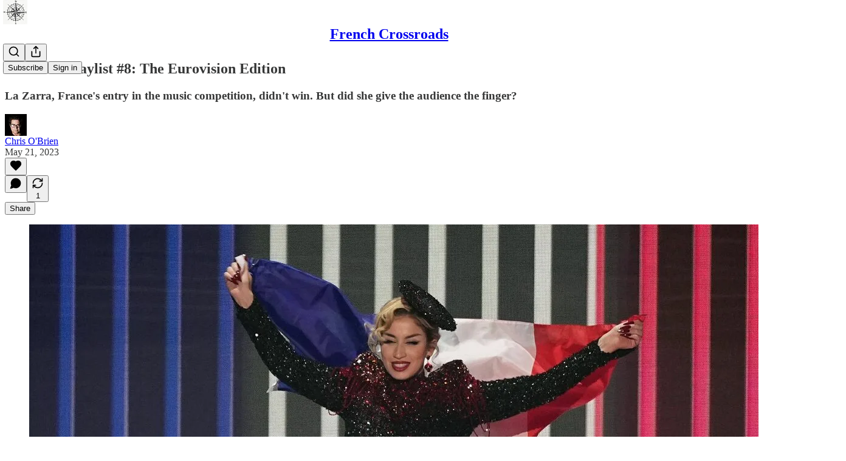

--- FILE ---
content_type: text/html; charset=utf-8
request_url: https://www.frenchcrossroads.com/p/weekend-playlist-8-the-eurovision
body_size: 31470
content:
<!DOCTYPE html>
<html lang="en">
    <head>
        <meta charset="utf-8" />
        <meta name="norton-safeweb-site-verification" content="24usqpep0ejc5w6hod3dulxwciwp0djs6c6ufp96av3t4whuxovj72wfkdjxu82yacb7430qjm8adbd5ezlt4592dq4zrvadcn9j9n-0btgdzpiojfzno16-fnsnu7xd" />
        
        <link rel="preconnect" href="https://substackcdn.com" />
        

        
            <title data-rh="true">Weekend Playlist #8: The Eurovision Edition</title>
            
            <meta data-rh="true" name="theme-color" content="#ffffff"/><meta data-rh="true" property="og:type" content="article"/><meta data-rh="true" property="og:title" content="Weekend Playlist #8: The Eurovision Edition"/><meta data-rh="true" name="twitter:title" content="Weekend Playlist #8: The Eurovision Edition"/><meta data-rh="true" name="description" content="La Zarra, France&#x27;s entry in the music competition, didn&#x27;t win. But did she give the audience the finger?"/><meta data-rh="true" property="og:description" content="La Zarra, France&#x27;s entry in the music competition, didn&#x27;t win. But did she give the audience the finger?"/><meta data-rh="true" name="twitter:description" content="La Zarra, France&#x27;s entry in the music competition, didn&#x27;t win. But did she give the audience the finger?"/><meta data-rh="true" property="og:image" content="https://substackcdn.com/image/fetch/$s_!ZeMD!,w_1200,h_675,c_fill,f_jpg,q_auto:good,fl_progressive:steep,g_auto/https%3A%2F%2Fsubstack-post-media.s3.amazonaws.com%2Fpublic%2Fimages%2F75ae0839-0793-4418-8289-42f0fba57da7_1200x768.jpeg"/><meta data-rh="true" name="twitter:image" content="https://substackcdn.com/image/fetch/$s_!u8E-!,f_auto,q_auto:best,fl_progressive:steep/https%3A%2F%2Ffrenchcrossroads.substack.com%2Fapi%2Fv1%2Fpost_preview%2F121815852%2Ftwitter.jpg%3Fversion%3D4"/><meta data-rh="true" name="twitter:card" content="summary_large_image"/>
            
            
        

        

        <style>
          @layer legacy, tailwind, pencraftReset, pencraft;
        </style>

        
        <link rel="preload" as="style" href="https://substackcdn.com/bundle/theme/main.57ec6396ea4b5be03b65.css" />
        
        <link rel="preload" as="style" href="https://substackcdn.com/bundle/theme/color_links.c9908948e2f4e05476e6.css" />
        
        
        
        <link rel="preload" as="font" href="https://fonts.gstatic.com/s/spectral/v13/rnCr-xNNww_2s0amA9M5knjsS_ul.woff2" crossorigin />
        

        
            
                <link rel="stylesheet" type="text/css" href="https://substackcdn.com/bundle/static/css/7276.087307e6.css" />
            
                <link rel="stylesheet" type="text/css" href="https://substackcdn.com/bundle/static/css/70.ad2da59f.css" />
            
                <link rel="stylesheet" type="text/css" href="https://substackcdn.com/bundle/static/css/2862.c66cf9f6.css" />
            
                <link rel="stylesheet" type="text/css" href="https://substackcdn.com/bundle/static/css/8577.8d59a919.css" />
            
                <link rel="stylesheet" type="text/css" href="https://substackcdn.com/bundle/static/css/4428.a1e58631.css" />
            
                <link rel="stylesheet" type="text/css" href="https://substackcdn.com/bundle/static/css/5611.463006e7.css" />
            
                <link rel="stylesheet" type="text/css" href="https://substackcdn.com/bundle/static/css/5234.05e42d3b.css" />
            
                <link rel="stylesheet" type="text/css" href="https://substackcdn.com/bundle/static/css/5366.d69f31f9.css" />
            
                <link rel="stylesheet" type="text/css" href="https://substackcdn.com/bundle/static/css/5490.98293a30.css" />
            
                <link rel="stylesheet" type="text/css" href="https://substackcdn.com/bundle/static/css/5986.b8c2a441.css" />
            
                <link rel="stylesheet" type="text/css" href="https://substackcdn.com/bundle/static/css/main.aba729d8.css" />
            
                <link rel="stylesheet" type="text/css" href="https://substackcdn.com/bundle/static/css/6379.813be60f.css" />
            
                <link rel="stylesheet" type="text/css" href="https://substackcdn.com/bundle/static/css/5986.b8c2a441.css" />
            
                <link rel="stylesheet" type="text/css" href="https://substackcdn.com/bundle/static/css/5490.98293a30.css" />
            
                <link rel="stylesheet" type="text/css" href="https://substackcdn.com/bundle/static/css/5366.d69f31f9.css" />
            
                <link rel="stylesheet" type="text/css" href="https://substackcdn.com/bundle/static/css/5234.05e42d3b.css" />
            
                <link rel="stylesheet" type="text/css" href="https://substackcdn.com/bundle/static/css/5611.463006e7.css" />
            
                <link rel="stylesheet" type="text/css" href="https://substackcdn.com/bundle/static/css/4428.a1e58631.css" />
            
                <link rel="stylesheet" type="text/css" href="https://substackcdn.com/bundle/static/css/8577.8d59a919.css" />
            
                <link rel="stylesheet" type="text/css" href="https://substackcdn.com/bundle/static/css/2862.c66cf9f6.css" />
            
        

        
        
        
        
        <meta name="viewport" content="width=device-width, initial-scale=1, maximum-scale=1, user-scalable=0, viewport-fit=cover" />
        <meta name="author" content="Chris O&#39;Brien" />
        <meta property="og:url" content="https://www.frenchcrossroads.com/p/weekend-playlist-8-the-eurovision" />
        
        
        <link rel="canonical" href="https://www.frenchcrossroads.com/p/weekend-playlist-8-the-eurovision" />
        

        

        

        

        
            
                <link rel="shortcut icon" href="https://substackcdn.com/image/fetch/$s_!Akne!,f_auto,q_auto:good,fl_progressive:steep/https%3A%2F%2Fsubstack-post-media.s3.amazonaws.com%2Fpublic%2Fimages%2F3a102928-fc50-44b3-8ab9-d151958a7eb5%2Ffavicon.ico">
            
        
            
                <link rel="icon" type="image/png" sizes="16x16" href="https://substackcdn.com/image/fetch/$s_!8WmZ!,f_auto,q_auto:good,fl_progressive:steep/https%3A%2F%2Fsubstack-post-media.s3.amazonaws.com%2Fpublic%2Fimages%2F3a102928-fc50-44b3-8ab9-d151958a7eb5%2Ffavicon-16x16.png">
            
        
            
                <link rel="icon" type="image/png" sizes="32x32" href="https://substackcdn.com/image/fetch/$s_!HU2E!,f_auto,q_auto:good,fl_progressive:steep/https%3A%2F%2Fsubstack-post-media.s3.amazonaws.com%2Fpublic%2Fimages%2F3a102928-fc50-44b3-8ab9-d151958a7eb5%2Ffavicon-32x32.png">
            
        
            
                <link rel="icon" type="image/png" sizes="48x48" href="https://substackcdn.com/image/fetch/$s_!bQYe!,f_auto,q_auto:good,fl_progressive:steep/https%3A%2F%2Fsubstack-post-media.s3.amazonaws.com%2Fpublic%2Fimages%2F3a102928-fc50-44b3-8ab9-d151958a7eb5%2Ffavicon-48x48.png">
            
        
            
                <link rel="apple-touch-icon" sizes="57x57" href="https://substackcdn.com/image/fetch/$s_!yIX-!,f_auto,q_auto:good,fl_progressive:steep/https%3A%2F%2Fsubstack-post-media.s3.amazonaws.com%2Fpublic%2Fimages%2F3a102928-fc50-44b3-8ab9-d151958a7eb5%2Fapple-touch-icon-57x57.png">
            
        
            
                <link rel="apple-touch-icon" sizes="60x60" href="https://substackcdn.com/image/fetch/$s_!DQNC!,f_auto,q_auto:good,fl_progressive:steep/https%3A%2F%2Fsubstack-post-media.s3.amazonaws.com%2Fpublic%2Fimages%2F3a102928-fc50-44b3-8ab9-d151958a7eb5%2Fapple-touch-icon-60x60.png">
            
        
            
                <link rel="apple-touch-icon" sizes="72x72" href="https://substackcdn.com/image/fetch/$s_!7Z5o!,f_auto,q_auto:good,fl_progressive:steep/https%3A%2F%2Fsubstack-post-media.s3.amazonaws.com%2Fpublic%2Fimages%2F3a102928-fc50-44b3-8ab9-d151958a7eb5%2Fapple-touch-icon-72x72.png">
            
        
            
                <link rel="apple-touch-icon" sizes="76x76" href="https://substackcdn.com/image/fetch/$s_!q0mm!,f_auto,q_auto:good,fl_progressive:steep/https%3A%2F%2Fsubstack-post-media.s3.amazonaws.com%2Fpublic%2Fimages%2F3a102928-fc50-44b3-8ab9-d151958a7eb5%2Fapple-touch-icon-76x76.png">
            
        
            
                <link rel="apple-touch-icon" sizes="114x114" href="https://substackcdn.com/image/fetch/$s_!rR00!,f_auto,q_auto:good,fl_progressive:steep/https%3A%2F%2Fsubstack-post-media.s3.amazonaws.com%2Fpublic%2Fimages%2F3a102928-fc50-44b3-8ab9-d151958a7eb5%2Fapple-touch-icon-114x114.png">
            
        
            
                <link rel="apple-touch-icon" sizes="120x120" href="https://substackcdn.com/image/fetch/$s_!CmX3!,f_auto,q_auto:good,fl_progressive:steep/https%3A%2F%2Fsubstack-post-media.s3.amazonaws.com%2Fpublic%2Fimages%2F3a102928-fc50-44b3-8ab9-d151958a7eb5%2Fapple-touch-icon-120x120.png">
            
        
            
                <link rel="apple-touch-icon" sizes="144x144" href="https://substackcdn.com/image/fetch/$s_!p0KZ!,f_auto,q_auto:good,fl_progressive:steep/https%3A%2F%2Fsubstack-post-media.s3.amazonaws.com%2Fpublic%2Fimages%2F3a102928-fc50-44b3-8ab9-d151958a7eb5%2Fapple-touch-icon-144x144.png">
            
        
            
                <link rel="apple-touch-icon" sizes="152x152" href="https://substackcdn.com/image/fetch/$s_!TGUW!,f_auto,q_auto:good,fl_progressive:steep/https%3A%2F%2Fsubstack-post-media.s3.amazonaws.com%2Fpublic%2Fimages%2F3a102928-fc50-44b3-8ab9-d151958a7eb5%2Fapple-touch-icon-152x152.png">
            
        
            
                <link rel="apple-touch-icon" sizes="167x167" href="https://substackcdn.com/image/fetch/$s_!gS6l!,f_auto,q_auto:good,fl_progressive:steep/https%3A%2F%2Fsubstack-post-media.s3.amazonaws.com%2Fpublic%2Fimages%2F3a102928-fc50-44b3-8ab9-d151958a7eb5%2Fapple-touch-icon-167x167.png">
            
        
            
                <link rel="apple-touch-icon" sizes="180x180" href="https://substackcdn.com/image/fetch/$s_!vo10!,f_auto,q_auto:good,fl_progressive:steep/https%3A%2F%2Fsubstack-post-media.s3.amazonaws.com%2Fpublic%2Fimages%2F3a102928-fc50-44b3-8ab9-d151958a7eb5%2Fapple-touch-icon-180x180.png">
            
        
            
                <link rel="apple-touch-icon" sizes="1024x1024" href="https://substackcdn.com/image/fetch/$s_!j67e!,f_auto,q_auto:good,fl_progressive:steep/https%3A%2F%2Fsubstack-post-media.s3.amazonaws.com%2Fpublic%2Fimages%2F3a102928-fc50-44b3-8ab9-d151958a7eb5%2Fapple-touch-icon-1024x1024.png">
            
        
            
        
            
        
            
        

        

        
            <link rel="alternate" type="application/rss+xml" href="/feed" title="French Crossroads"/>
        

        
        
          <style>
            @font-face{font-family:'Spectral';font-style:italic;font-weight:400;font-display:fallback;src:url(https://fonts.gstatic.com/s/spectral/v13/rnCt-xNNww_2s0amA9M8on7mTNmnUHowCw.woff2) format('woff2');unicode-range:U+0301,U+0400-045F,U+0490-0491,U+04B0-04B1,U+2116}@font-face{font-family:'Spectral';font-style:italic;font-weight:400;font-display:fallback;src:url(https://fonts.gstatic.com/s/spectral/v13/rnCt-xNNww_2s0amA9M8onXmTNmnUHowCw.woff2) format('woff2');unicode-range:U+0102-0103,U+0110-0111,U+0128-0129,U+0168-0169,U+01A0-01A1,U+01AF-01B0,U+0300-0301,U+0303-0304,U+0308-0309,U+0323,U+0329,U+1EA0-1EF9,U+20AB}@font-face{font-family:'Spectral';font-style:italic;font-weight:400;font-display:fallback;src:url(https://fonts.gstatic.com/s/spectral/v13/rnCt-xNNww_2s0amA9M8onTmTNmnUHowCw.woff2) format('woff2');unicode-range:U+0100-02AF,U+0304,U+0308,U+0329,U+1E00-1E9F,U+1EF2-1EFF,U+2020,U+20A0-20AB,U+20AD-20CF,U+2113,U+2C60-2C7F,U+A720-A7FF}@font-face{font-family:'Spectral';font-style:italic;font-weight:400;font-display:fallback;src:url(https://fonts.gstatic.com/s/spectral/v13/rnCt-xNNww_2s0amA9M8onrmTNmnUHo.woff2) format('woff2');unicode-range:U+0000-00FF,U+0131,U+0152-0153,U+02BB-02BC,U+02C6,U+02DA,U+02DC,U+0304,U+0308,U+0329,U+2000-206F,U+2074,U+20AC,U+2122,U+2191,U+2193,U+2212,U+2215,U+FEFF,U+FFFD}@font-face{font-family:'Spectral';font-style:normal;font-weight:400;font-display:fallback;src:url(https://fonts.gstatic.com/s/spectral/v13/rnCr-xNNww_2s0amA9M9knjsS_ulYHs.woff2) format('woff2');unicode-range:U+0301,U+0400-045F,U+0490-0491,U+04B0-04B1,U+2116}@font-face{font-family:'Spectral';font-style:normal;font-weight:400;font-display:fallback;src:url(https://fonts.gstatic.com/s/spectral/v13/rnCr-xNNww_2s0amA9M2knjsS_ulYHs.woff2) format('woff2');unicode-range:U+0102-0103,U+0110-0111,U+0128-0129,U+0168-0169,U+01A0-01A1,U+01AF-01B0,U+0300-0301,U+0303-0304,U+0308-0309,U+0323,U+0329,U+1EA0-1EF9,U+20AB}@font-face{font-family:'Spectral';font-style:normal;font-weight:400;font-display:fallback;src:url(https://fonts.gstatic.com/s/spectral/v13/rnCr-xNNww_2s0amA9M3knjsS_ulYHs.woff2) format('woff2');unicode-range:U+0100-02AF,U+0304,U+0308,U+0329,U+1E00-1E9F,U+1EF2-1EFF,U+2020,U+20A0-20AB,U+20AD-20CF,U+2113,U+2C60-2C7F,U+A720-A7FF}@font-face{font-family:'Spectral';font-style:normal;font-weight:400;font-display:fallback;src:url(https://fonts.gstatic.com/s/spectral/v13/rnCr-xNNww_2s0amA9M5knjsS_ul.woff2) format('woff2');unicode-range:U+0000-00FF,U+0131,U+0152-0153,U+02BB-02BC,U+02C6,U+02DA,U+02DC,U+0304,U+0308,U+0329,U+2000-206F,U+2074,U+20AC,U+2122,U+2191,U+2193,U+2212,U+2215,U+FEFF,U+FFFD}@font-face{font-family:'Spectral';font-style:normal;font-weight:600;font-display:fallback;src:url(https://fonts.gstatic.com/s/spectral/v13/rnCs-xNNww_2s0amA9vmtm3FafaPWnIIMrY.woff2) format('woff2');unicode-range:U+0301,U+0400-045F,U+0490-0491,U+04B0-04B1,U+2116}@font-face{font-family:'Spectral';font-style:normal;font-weight:600;font-display:fallback;src:url(https://fonts.gstatic.com/s/spectral/v13/rnCs-xNNww_2s0amA9vmtm3OafaPWnIIMrY.woff2) format('woff2');unicode-range:U+0102-0103,U+0110-0111,U+0128-0129,U+0168-0169,U+01A0-01A1,U+01AF-01B0,U+0300-0301,U+0303-0304,U+0308-0309,U+0323,U+0329,U+1EA0-1EF9,U+20AB}@font-face{font-family:'Spectral';font-style:normal;font-weight:600;font-display:fallback;src:url(https://fonts.gstatic.com/s/spectral/v13/rnCs-xNNww_2s0amA9vmtm3PafaPWnIIMrY.woff2) format('woff2');unicode-range:U+0100-02AF,U+0304,U+0308,U+0329,U+1E00-1E9F,U+1EF2-1EFF,U+2020,U+20A0-20AB,U+20AD-20CF,U+2113,U+2C60-2C7F,U+A720-A7FF}@font-face{font-family:'Spectral';font-style:normal;font-weight:600;font-display:fallback;src:url(https://fonts.gstatic.com/s/spectral/v13/rnCs-xNNww_2s0amA9vmtm3BafaPWnII.woff2) format('woff2');unicode-range:U+0000-00FF,U+0131,U+0152-0153,U+02BB-02BC,U+02C6,U+02DA,U+02DC,U+0304,U+0308,U+0329,U+2000-206F,U+2074,U+20AC,U+2122,U+2191,U+2193,U+2212,U+2215,U+FEFF,U+FFFD}
            
          </style>
        
        

        <style>:root{--color_theme_bg_pop:#BAA049;--background_pop:#BAA049;--color_theme_bg_web:#ffffff;--cover_bg_color:#ffffff;--cover_bg_color_secondary:#f0f0f0;--background_pop_darken:#a99140;--print_on_pop:#ffffff;--color_theme_bg_pop_darken:#a99140;--color_theme_print_on_pop:#ffffff;--color_theme_bg_pop_20:rgba(186, 160, 73, 0.2);--color_theme_bg_pop_30:rgba(186, 160, 73, 0.3);--print_pop:#baa049;--color_theme_accent:#baa049;--cover_print_primary:#363737;--cover_print_secondary:#757575;--cover_print_tertiary:#b6b6b6;--cover_border_color:#baa049;--home_hero:magaziney;--home_posts:grid;--web_bg_color:#ffffff;--background_contrast_1:#f0f0f0;--background_contrast_2:#dddddd;--background_contrast_3:#b7b7b7;--background_contrast_4:#929292;--background_contrast_5:#515151;--color_theme_bg_contrast_1:#f0f0f0;--color_theme_bg_contrast_2:#dddddd;--color_theme_bg_contrast_3:#b7b7b7;--color_theme_bg_contrast_4:#929292;--color_theme_bg_contrast_5:#515151;--color_theme_bg_elevated:#ffffff;--color_theme_bg_elevated_secondary:#f0f0f0;--color_theme_bg_elevated_tertiary:#dddddd;--color_theme_detail:#e6e6e6;--background_contrast_pop:rgba(186, 160, 73, 0.4);--color_theme_bg_contrast_pop:rgba(186, 160, 73, 0.4);--theme_bg_is_dark:0;--print_on_web_bg_color:#363737;--print_secondary_on_web_bg_color:#868787;--background_pop_rgb:186, 160, 73;--color_theme_bg_pop_rgb:186, 160, 73;--color_theme_accent_rgb:186, 160, 73;}</style>

        
            <link rel="stylesheet" href="https://substackcdn.com/bundle/theme/main.57ec6396ea4b5be03b65.css" />
        
            <link rel="stylesheet" href="https://substackcdn.com/bundle/theme/color_links.c9908948e2f4e05476e6.css" />
        

        <style></style>

        

        

        

        
    </head>

    <body class="">
        

        

        

        

        

        

        <div id="entry">
            <div id="main" class="main typography use-theme-bg"><div class="pencraft pc-display-contents pc-reset pubTheme-yiXxQA"><div data-testid="navbar" class="main-menu"><div class="mainMenuContent-DME8DR"><div style="position:relative;height:71px;" class="pencraft pc-display-flex pc-gap-12 pc-paddingLeft-20 pc-paddingRight-20 pc-justifyContent-space-between pc-alignItems-center pc-reset border-bottom-detail-k1F6C4 topBar-pIF0J1"><div style="flex-basis:0px;flex-grow:1;" class="logoContainer-p12gJb"><a href="/" native class="pencraft pc-display-contents pc-reset"><div draggable="false" class="pencraft pc-display-flex pc-position-relative pc-reset"><div style="width:40px;height:40px;" class="pencraft pc-display-flex pc-reset bg-white-ZBV5av pc-borderRadius-sm overflow-hidden-WdpwT6 sizing-border-box-DggLA4"><picture><source type="image/webp" srcset="https://substackcdn.com/image/fetch/$s_!FtmT!,w_80,h_80,c_fill,f_webp,q_auto:good,fl_progressive:steep,g_auto/https%3A%2F%2Fsubstack-post-media.s3.amazonaws.com%2Fpublic%2Fimages%2Ffa1f6019-4134-4909-89fc-19d0e1bb75df_320x320.png"/><img src="https://substackcdn.com/image/fetch/$s_!FtmT!,w_80,h_80,c_fill,f_auto,q_auto:good,fl_progressive:steep,g_auto/https%3A%2F%2Fsubstack-post-media.s3.amazonaws.com%2Fpublic%2Fimages%2Ffa1f6019-4134-4909-89fc-19d0e1bb75df_320x320.png" sizes="100vw" alt="French Crossroads" width="80" height="80" style="width:40px;height:40px;" draggable="false" class="img-OACg1c object-fit-cover-u4ReeV pencraft pc-reset"/></picture></div></div></a></div><div style="flex-grow:0;" class="titleContainer-DJYq5v"><h1 class="pencraft pc-reset font-pub-headings-FE5byy reset-IxiVJZ title-oOnUGd"><a href="/" class="pencraft pc-display-contents pc-reset">French Crossroads</a></h1></div><div style="flex-basis:0px;flex-grow:1;" class="pencraft pc-display-flex pc-justifyContent-flex-end pc-alignItems-center pc-reset"><div class="buttonsContainer-SJBuep"><div class="pencraft pc-display-flex pc-gap-8 pc-justifyContent-flex-end pc-alignItems-center pc-reset navbar-buttons"><div class="pencraft pc-display-flex pc-gap-4 pc-reset"><span data-state="closed"><button tabindex="0" type="button" aria-label="Search" class="pencraft pc-reset pencraft iconButton-mq_Et5 iconButtonBase-dJGHgN buttonBase-GK1x3M buttonStyle-r7yGCK size_md-gCDS3o priority_tertiary-rlke8z"><svg xmlns="http://www.w3.org/2000/svg" width="20" height="20" viewBox="0 0 24 24" fill="none" stroke="currentColor" stroke-width="2" stroke-linecap="round" stroke-linejoin="round" class="lucide lucide-search"><circle cx="11" cy="11" r="8"></circle><path d="m21 21-4.3-4.3"></path></svg></button></span><button tabindex="0" type="button" aria-label="Share Publication" id="headlessui-menu-button-P0-5" aria-haspopup="menu" aria-expanded="false" data-headlessui-state class="pencraft pc-reset pencraft iconButton-mq_Et5 iconButtonBase-dJGHgN buttonBase-GK1x3M buttonStyle-r7yGCK size_md-gCDS3o priority_tertiary-rlke8z"><svg xmlns="http://www.w3.org/2000/svg" width="20" height="20" viewBox="0 0 24 24" fill="none" stroke="currentColor" stroke-width="2" stroke-linecap="round" stroke-linejoin="round" class="lucide lucide-share"><path d="M4 12v8a2 2 0 0 0 2 2h12a2 2 0 0 0 2-2v-8"></path><polyline points="16 6 12 2 8 6"></polyline><line x1="12" x2="12" y1="2" y2="15"></line></svg></button></div><button tabindex="0" type="button" data-testid="noncontributor-cta-button" class="pencraft pc-reset pencraft buttonBase-GK1x3M buttonText-X0uSmG buttonStyle-r7yGCK priority_primary-RfbeYt size_md-gCDS3o">Subscribe</button><button tabindex="0" type="button" native data-href="https://substack.com/sign-in?redirect=%2Fp%2Fweekend-playlist-8-the-eurovision&amp;for_pub=frenchcrossroads" class="pencraft pc-reset pencraft buttonBase-GK1x3M buttonText-X0uSmG buttonStyle-r7yGCK priority_tertiary-rlke8z size_md-gCDS3o">Sign in</button></div></div></div></div></div><div style="height:72px;"></div></div></div><div><script type="application/ld+json">{"@context":"https://schema.org","@type":"NewsArticle","url":"https://www.frenchcrossroads.com/p/weekend-playlist-8-the-eurovision","mainEntityOfPage":"https://www.frenchcrossroads.com/p/weekend-playlist-8-the-eurovision","headline":"Weekend Playlist #8: The Eurovision Edition","description":"La Zarra, France's entry in the music competition, didn't win. But did she give the audience the finger?","image":[{"@type":"ImageObject","url":"https://substackcdn.com/image/fetch/$s_!ZeMD!,f_auto,q_auto:good,fl_progressive:steep/https%3A%2F%2Fsubstack-post-media.s3.amazonaws.com%2Fpublic%2Fimages%2F75ae0839-0793-4418-8289-42f0fba57da7_1200x768.jpeg"}],"datePublished":"2023-05-21T14:01:45+00:00","dateModified":"2023-05-21T14:01:45+00:00","isAccessibleForFree":true,"author":[{"@type":"Person","name":"Chris O'Brien","url":"https://substack.com/@frenchcrossroads","description":"An American journalist based in the Paris region, and living in France since 2014. Previously, I spent 15 years covering Silicon Valley for the LA Times and San Jose Mercury News. I'm also the editor of The French Tech Journal newsletter.","identifier":"user:13935473","sameAs":["https://twitter.com/obrien"],"image":{"@type":"ImageObject","contentUrl":"https://substackcdn.com/image/fetch/$s_!Ah7J!,f_auto,q_auto:good,fl_progressive:steep/https%3A%2F%2Fbucketeer-e05bbc84-baa3-437e-9518-adb32be77984.s3.amazonaws.com%2Fpublic%2Fimages%2F495daef1-56ef-4cae-87dd-4a0c4dae2aaf_400x400.jpeg","thumbnailUrl":"https://substackcdn.com/image/fetch/$s_!Ah7J!,w_128,h_128,c_limit,f_auto,q_auto:good,fl_progressive:steep/https%3A%2F%2Fbucketeer-e05bbc84-baa3-437e-9518-adb32be77984.s3.amazonaws.com%2Fpublic%2Fimages%2F495daef1-56ef-4cae-87dd-4a0c4dae2aaf_400x400.jpeg"}}],"publisher":{"@type":"Organization","name":"French Crossroads","url":"https://www.frenchcrossroads.com","description":"Travel, culture, and politics in France","interactionStatistic":{"@type":"InteractionCounter","name":"Subscribers","interactionType":"https://schema.org/SubscribeAction","userInteractionCount":1000},"identifier":"pub:73523","logo":{"@type":"ImageObject","url":"https://substackcdn.com/image/fetch/$s_!FtmT!,f_auto,q_auto:good,fl_progressive:steep/https%3A%2F%2Fsubstack-post-media.s3.amazonaws.com%2Fpublic%2Fimages%2Ffa1f6019-4134-4909-89fc-19d0e1bb75df_320x320.png","contentUrl":"https://substackcdn.com/image/fetch/$s_!FtmT!,f_auto,q_auto:good,fl_progressive:steep/https%3A%2F%2Fsubstack-post-media.s3.amazonaws.com%2Fpublic%2Fimages%2Ffa1f6019-4134-4909-89fc-19d0e1bb75df_320x320.png","thumbnailUrl":"https://substackcdn.com/image/fetch/$s_!FtmT!,w_128,h_128,c_limit,f_auto,q_auto:good,fl_progressive:steep/https%3A%2F%2Fsubstack-post-media.s3.amazonaws.com%2Fpublic%2Fimages%2Ffa1f6019-4134-4909-89fc-19d0e1bb75df_320x320.png"},"image":{"@type":"ImageObject","url":"https://substackcdn.com/image/fetch/$s_!FtmT!,f_auto,q_auto:good,fl_progressive:steep/https%3A%2F%2Fsubstack-post-media.s3.amazonaws.com%2Fpublic%2Fimages%2Ffa1f6019-4134-4909-89fc-19d0e1bb75df_320x320.png","contentUrl":"https://substackcdn.com/image/fetch/$s_!FtmT!,f_auto,q_auto:good,fl_progressive:steep/https%3A%2F%2Fsubstack-post-media.s3.amazonaws.com%2Fpublic%2Fimages%2Ffa1f6019-4134-4909-89fc-19d0e1bb75df_320x320.png","thumbnailUrl":"https://substackcdn.com/image/fetch/$s_!FtmT!,w_128,h_128,c_limit,f_auto,q_auto:good,fl_progressive:steep/https%3A%2F%2Fsubstack-post-media.s3.amazonaws.com%2Fpublic%2Fimages%2Ffa1f6019-4134-4909-89fc-19d0e1bb75df_320x320.png"},"sameAs":["https://twitter.com/obrien"]},"interactionStatistic":[{"@type":"InteractionCounter","interactionType":"https://schema.org/LikeAction","userInteractionCount":0},{"@type":"InteractionCounter","interactionType":"https://schema.org/ShareAction","userInteractionCount":1},{"@type":"InteractionCounter","interactionType":"https://schema.org/CommentAction","userInteractionCount":0}]}</script><div aria-label="Post" role="main" class="single-post-container"><div class="container"><div class="single-post"><div class="pencraft pc-display-contents pc-reset pubTheme-yiXxQA"><article class="typography newsletter-post post"><div role="region" aria-label="Post header" class="post-header"><h1 dir="auto" class="post-title published title-X77sOw">Weekend Playlist #8: The Eurovision Edition</h1><h3 dir="auto" class="subtitle subtitle-HEEcLo">La Zarra, France's entry in the music competition, didn't win. But did she give the audience the finger?</h3><div aria-label="Post UFI" role="region" class="pencraft pc-display-flex pc-flexDirection-column pc-paddingBottom-16 pc-reset"><div class="pencraft pc-display-flex pc-flexDirection-column pc-paddingTop-16 pc-paddingBottom-16 pc-reset"><div class="pencraft pc-display-flex pc-gap-12 pc-alignItems-center pc-reset byline-wrapper"><div class="pencraft pc-display-flex pc-reset"><div class="pencraft pc-display-flex pc-flexDirection-row pc-gap-8 pc-alignItems-center pc-justifyContent-flex-start pc-reset"><div style="--scale:36px;--offset:9px;--border-width:4.5px;" class="pencraft pc-display-flex pc-flexDirection-row pc-alignItems-center pc-justifyContent-flex-start pc-reset ltr-qDBmby"><a href="https://substack.com/@frenchcrossroads" aria-label="View Chris O'Brien's profile" class="pencraft pc-display-contents pc-reset"><div style="--scale:36px;" tabindex="0" class="pencraft pc-display-flex pc-width-36 pc-height-36 pc-justifyContent-center pc-alignItems-center pc-position-relative pc-reset bg-secondary-UUD3_J flex-auto-j3S2WA animate-XFJxE4 outline-detail-vcQLyr pc-borderRadius-full overflow-hidden-WdpwT6 sizing-border-box-DggLA4 pressable-sm-YIJFKJ showFocus-sk_vEm container-TAtrWj interactive-UkK0V6 avatar-u8q6xB last-JfNEJ_"><div style="--scale:36px;" title="Chris O'Brien" class="pencraft pc-display-flex pc-width-36 pc-height-36 pc-justifyContent-center pc-alignItems-center pc-position-relative pc-reset bg-secondary-UUD3_J flex-auto-j3S2WA outline-detail-vcQLyr pc-borderRadius-full overflow-hidden-WdpwT6 sizing-border-box-DggLA4 container-TAtrWj"><picture><source type="image/webp" srcset="https://substackcdn.com/image/fetch/$s_!Ah7J!,w_36,h_36,c_fill,f_webp,q_auto:good,fl_progressive:steep/https%3A%2F%2Fbucketeer-e05bbc84-baa3-437e-9518-adb32be77984.s3.amazonaws.com%2Fpublic%2Fimages%2F495daef1-56ef-4cae-87dd-4a0c4dae2aaf_400x400.jpeg 36w, https://substackcdn.com/image/fetch/$s_!Ah7J!,w_72,h_72,c_fill,f_webp,q_auto:good,fl_progressive:steep/https%3A%2F%2Fbucketeer-e05bbc84-baa3-437e-9518-adb32be77984.s3.amazonaws.com%2Fpublic%2Fimages%2F495daef1-56ef-4cae-87dd-4a0c4dae2aaf_400x400.jpeg 72w, https://substackcdn.com/image/fetch/$s_!Ah7J!,w_108,h_108,c_fill,f_webp,q_auto:good,fl_progressive:steep/https%3A%2F%2Fbucketeer-e05bbc84-baa3-437e-9518-adb32be77984.s3.amazonaws.com%2Fpublic%2Fimages%2F495daef1-56ef-4cae-87dd-4a0c4dae2aaf_400x400.jpeg 108w" sizes="36px"/><img src="https://substackcdn.com/image/fetch/$s_!Ah7J!,w_36,h_36,c_fill,f_auto,q_auto:good,fl_progressive:steep/https%3A%2F%2Fbucketeer-e05bbc84-baa3-437e-9518-adb32be77984.s3.amazonaws.com%2Fpublic%2Fimages%2F495daef1-56ef-4cae-87dd-4a0c4dae2aaf_400x400.jpeg" sizes="36px" alt="Chris O'Brien's avatar" srcset="https://substackcdn.com/image/fetch/$s_!Ah7J!,w_36,h_36,c_fill,f_auto,q_auto:good,fl_progressive:steep/https%3A%2F%2Fbucketeer-e05bbc84-baa3-437e-9518-adb32be77984.s3.amazonaws.com%2Fpublic%2Fimages%2F495daef1-56ef-4cae-87dd-4a0c4dae2aaf_400x400.jpeg 36w, https://substackcdn.com/image/fetch/$s_!Ah7J!,w_72,h_72,c_fill,f_auto,q_auto:good,fl_progressive:steep/https%3A%2F%2Fbucketeer-e05bbc84-baa3-437e-9518-adb32be77984.s3.amazonaws.com%2Fpublic%2Fimages%2F495daef1-56ef-4cae-87dd-4a0c4dae2aaf_400x400.jpeg 72w, https://substackcdn.com/image/fetch/$s_!Ah7J!,w_108,h_108,c_fill,f_auto,q_auto:good,fl_progressive:steep/https%3A%2F%2Fbucketeer-e05bbc84-baa3-437e-9518-adb32be77984.s3.amazonaws.com%2Fpublic%2Fimages%2F495daef1-56ef-4cae-87dd-4a0c4dae2aaf_400x400.jpeg 108w" width="36" height="36" draggable="false" class="img-OACg1c object-fit-cover-u4ReeV pencraft pc-reset"/></picture></div></div></a></div></div></div><div class="pencraft pc-display-flex pc-flexDirection-column pc-reset"><div class="pencraft pc-reset color-pub-primary-text-NyXPlw line-height-20-t4M0El font-meta-MWBumP size-11-NuY2Zx weight-medium-fw81nC transform-uppercase-yKDgcq reset-IxiVJZ meta-EgzBVA"><span data-state="closed"><a href="https://substack.com/@frenchcrossroads" class="pencraft pc-reset decoration-hover-underline-ClDVRM reset-IxiVJZ">Chris O'Brien</a></span></div><div class="pencraft pc-display-flex pc-gap-4 pc-reset"><div class="pencraft pc-reset color-pub-secondary-text-hGQ02T line-height-20-t4M0El font-meta-MWBumP size-11-NuY2Zx weight-medium-fw81nC transform-uppercase-yKDgcq reset-IxiVJZ meta-EgzBVA">May 21, 2023</div></div></div></div></div><div class="pencraft pc-display-flex pc-gap-16 pc-paddingTop-16 pc-paddingBottom-16 pc-justifyContent-space-between pc-alignItems-center pc-reset flex-grow-rzmknG border-top-detail-themed-k9TZAY border-bottom-detail-themed-Ua9186 post-ufi"><div class="pencraft pc-display-flex pc-gap-8 pc-reset"><div class="like-button-container post-ufi-button style-button"><button tabindex="0" type="button" aria-label="Like" aria-pressed="false" class="pencraft pc-reset pencraft post-ufi-button style-button no-label with-border"><svg role="img" style="height:20px;width:20px;" width="20" height="20" viewBox="0 0 24 24" fill="#000000" stroke-width="2" stroke="#000" xmlns="http://www.w3.org/2000/svg" class="icon"><g><title></title><svg xmlns="http://www.w3.org/2000/svg" width="24" height="24" viewBox="0 0 24 24" stroke-width="2" stroke-linecap="round" stroke-linejoin="round" class="lucide lucide-heart"><path d="M19 14c1.49-1.46 3-3.21 3-5.5A5.5 5.5 0 0 0 16.5 3c-1.76 0-3 .5-4.5 2-1.5-1.5-2.74-2-4.5-2A5.5 5.5 0 0 0 2 8.5c0 2.3 1.5 4.05 3 5.5l7 7Z"></path></svg></g></svg></button></div><button tabindex="0" type="button" aria-label="View comments (0)" data-href="https://www.frenchcrossroads.com/p/weekend-playlist-8-the-eurovision/comments" class="pencraft pc-reset pencraft post-ufi-button style-button post-ufi-comment-button no-label with-border"><svg role="img" style="height:20px;width:20px;" width="20" height="20" viewBox="0 0 24 24" fill="#000000" stroke-width="2" stroke="#000" xmlns="http://www.w3.org/2000/svg" class="icon"><g><title></title><svg xmlns="http://www.w3.org/2000/svg" width="24" height="24" viewBox="0 0 24 24" stroke-width="2" stroke-linecap="round" stroke-linejoin="round" class="lucide lucide-message-circle"><path d="M7.9 20A9 9 0 1 0 4 16.1L2 22Z"></path></svg></g></svg></button><button tabindex="0" type="button" class="pencraft pc-reset pencraft post-ufi-button style-button has-label with-border"><svg role="img" style="height:20px;width:20px;" width="20" height="20" viewBox="0 0 24 24" fill="none" stroke-width="2" stroke="#000" xmlns="http://www.w3.org/2000/svg" class="icon"><g><title></title><path d="M21 3V8M21 8H16M21 8L18 5.29962C16.7056 4.14183 15.1038 3.38328 13.3879 3.11547C11.6719 2.84766 9.9152 3.08203 8.32951 3.79031C6.74382 4.49858 5.39691 5.65051 4.45125 7.10715C3.5056 8.5638 3.00158 10.2629 3 11.9996M3 21V16M3 16H8M3 16L6 18.7C7.29445 19.8578 8.89623 20.6163 10.6121 20.8841C12.3281 21.152 14.0848 20.9176 15.6705 20.2093C17.2562 19.501 18.6031 18.3491 19.5487 16.8925C20.4944 15.4358 20.9984 13.7367 21 12" stroke-linecap="round" stroke-linejoin="round"></path></g></svg><div class="label">1</div></button></div><div class="pencraft pc-display-flex pc-gap-8 pc-reset"><button tabindex="0" type="button" class="pencraft pc-reset pencraft post-ufi-button style-button has-label with-border"><div class="label">Share</div></button></div></div></div></div><div class="visibility-check"></div><div><div class="available-content"><div dir="auto" class="body markup"><div class="captioned-image-container"><figure><a target="_blank" href="https://substackcdn.com/image/fetch/$s_!ZeMD!,f_auto,q_auto:good,fl_progressive:steep/https%3A%2F%2Fsubstack-post-media.s3.amazonaws.com%2Fpublic%2Fimages%2F75ae0839-0793-4418-8289-42f0fba57da7_1200x768.jpeg" data-component-name="Image2ToDOM" rel class="image-link image2 is-viewable-img can-restack"><div class="image2-inset can-restack"><picture><source type="image/webp" srcset="https://substackcdn.com/image/fetch/$s_!ZeMD!,w_424,c_limit,f_webp,q_auto:good,fl_progressive:steep/https%3A%2F%2Fsubstack-post-media.s3.amazonaws.com%2Fpublic%2Fimages%2F75ae0839-0793-4418-8289-42f0fba57da7_1200x768.jpeg 424w, https://substackcdn.com/image/fetch/$s_!ZeMD!,w_848,c_limit,f_webp,q_auto:good,fl_progressive:steep/https%3A%2F%2Fsubstack-post-media.s3.amazonaws.com%2Fpublic%2Fimages%2F75ae0839-0793-4418-8289-42f0fba57da7_1200x768.jpeg 848w, https://substackcdn.com/image/fetch/$s_!ZeMD!,w_1272,c_limit,f_webp,q_auto:good,fl_progressive:steep/https%3A%2F%2Fsubstack-post-media.s3.amazonaws.com%2Fpublic%2Fimages%2F75ae0839-0793-4418-8289-42f0fba57da7_1200x768.jpeg 1272w, https://substackcdn.com/image/fetch/$s_!ZeMD!,w_1456,c_limit,f_webp,q_auto:good,fl_progressive:steep/https%3A%2F%2Fsubstack-post-media.s3.amazonaws.com%2Fpublic%2Fimages%2F75ae0839-0793-4418-8289-42f0fba57da7_1200x768.jpeg 1456w" sizes="100vw"/><img src="https://substackcdn.com/image/fetch/$s_!ZeMD!,w_1456,c_limit,f_auto,q_auto:good,fl_progressive:steep/https%3A%2F%2Fsubstack-post-media.s3.amazonaws.com%2Fpublic%2Fimages%2F75ae0839-0793-4418-8289-42f0fba57da7_1200x768.jpeg" width="1200" height="768" data-attrs="{&quot;src&quot;:&quot;https://substack-post-media.s3.amazonaws.com/public/images/75ae0839-0793-4418-8289-42f0fba57da7_1200x768.jpeg&quot;,&quot;srcNoWatermark&quot;:null,&quot;fullscreen&quot;:null,&quot;imageSize&quot;:null,&quot;height&quot;:768,&quot;width&quot;:1200,&quot;resizeWidth&quot;:null,&quot;bytes&quot;:229721,&quot;alt&quot;:null,&quot;title&quot;:null,&quot;type&quot;:&quot;image/jpeg&quot;,&quot;href&quot;:null,&quot;belowTheFold&quot;:false,&quot;topImage&quot;:true,&quot;internalRedirect&quot;:null,&quot;isProcessing&quot;:false,&quot;align&quot;:null,&quot;offset&quot;:false}" alt srcset="https://substackcdn.com/image/fetch/$s_!ZeMD!,w_424,c_limit,f_auto,q_auto:good,fl_progressive:steep/https%3A%2F%2Fsubstack-post-media.s3.amazonaws.com%2Fpublic%2Fimages%2F75ae0839-0793-4418-8289-42f0fba57da7_1200x768.jpeg 424w, https://substackcdn.com/image/fetch/$s_!ZeMD!,w_848,c_limit,f_auto,q_auto:good,fl_progressive:steep/https%3A%2F%2Fsubstack-post-media.s3.amazonaws.com%2Fpublic%2Fimages%2F75ae0839-0793-4418-8289-42f0fba57da7_1200x768.jpeg 848w, https://substackcdn.com/image/fetch/$s_!ZeMD!,w_1272,c_limit,f_auto,q_auto:good,fl_progressive:steep/https%3A%2F%2Fsubstack-post-media.s3.amazonaws.com%2Fpublic%2Fimages%2F75ae0839-0793-4418-8289-42f0fba57da7_1200x768.jpeg 1272w, https://substackcdn.com/image/fetch/$s_!ZeMD!,w_1456,c_limit,f_auto,q_auto:good,fl_progressive:steep/https%3A%2F%2Fsubstack-post-media.s3.amazonaws.com%2Fpublic%2Fimages%2F75ae0839-0793-4418-8289-42f0fba57da7_1200x768.jpeg 1456w" sizes="100vw" fetchpriority="high" class="sizing-normal"/></picture><div class="image-link-expand"><div class="pencraft pc-display-flex pc-gap-8 pc-reset"><button tabindex="0" type="button" class="pencraft pc-reset pencraft icon-container restack-image"><svg role="img" style="height:20px;width:20px" width="20" height="20" viewBox="0 0 20 20" fill="none" stroke-width="1.5" stroke="var(--color-fg-primary)" stroke-linecap="round" stroke-linejoin="round" xmlns="http://www.w3.org/2000/svg"><g><title></title><path d="M2.53001 7.81595C3.49179 4.73911 6.43281 2.5 9.91173 2.5C13.1684 2.5 15.9537 4.46214 17.0852 7.23684L17.6179 8.67647M17.6179 8.67647L18.5002 4.26471M17.6179 8.67647L13.6473 6.91176M17.4995 12.1841C16.5378 15.2609 13.5967 17.5 10.1178 17.5C6.86118 17.5 4.07589 15.5379 2.94432 12.7632L2.41165 11.3235M2.41165 11.3235L1.5293 15.7353M2.41165 11.3235L6.38224 13.0882"></path></g></svg></button><button tabindex="0" type="button" class="pencraft pc-reset pencraft icon-container view-image"><svg xmlns="http://www.w3.org/2000/svg" width="20" height="20" viewBox="0 0 24 24" fill="none" stroke="currentColor" stroke-width="2" stroke-linecap="round" stroke-linejoin="round" class="lucide lucide-maximize2 lucide-maximize-2"><polyline points="15 3 21 3 21 9"></polyline><polyline points="9 21 3 21 3 15"></polyline><line x1="21" x2="14" y1="3" y2="10"></line><line x1="3" x2="10" y1="21" y2="14"></line></svg></button></div></div></div></a><figcaption class="image-caption">La Zarra</figcaption></figure></div><p>France didn’t win Eurovision, which is pretty much a given every year. That doesn’t stop the nation from getting its hopes up only to see its dreams crushed.</p><div data-component-name="SubscribeWidget" class="subscribe-widget"><div class="pencraft pc-display-flex pc-justifyContent-center pc-reset"><div class="container-IpPqBD"><form action="/api/v1/free?nojs=true" method="post" novalidate class="form form-M5sC90"><input type="hidden" name="first_url" value/><input type="hidden" name="first_referrer" value/><input type="hidden" name="current_url"/><input type="hidden" name="current_referrer"/><input type="hidden" name="first_session_url" value/><input type="hidden" name="first_session_referrer" value/><input type="hidden" name="referral_code"/><input type="hidden" name="source" value="subscribe-widget"/><input type="hidden" name="referring_pub_id"/><input type="hidden" name="additional_referring_pub_ids"/><div class="sideBySideWrap-vGXrwP"><div class="emailInputWrapper-QlA86j"><div class="pencraft pc-display-flex pc-minWidth-0 pc-position-relative pc-reset flex-auto-j3S2WA"><input name="email" placeholder="Type your email..." type="email" class="pencraft emailInput-OkIMeB input-y4v6N4 inputText-pV_yWb"/></div></div><button tabindex="0" type="submit" disabled class="pencraft pc-reset pencraft rightButton primary subscribe-btn button-VFSdkv buttonBase-GK1x3M"><span class="button-text ">Subscribe</span></button></div><div id="error-container"></div></form></div></div></div><p><span>Being picked to represent France in Eurovision is not so different than being picked to be a tribute in the Hunger Games. Sure, you </span><em>could</em><span> win, in theory. But in reality, you’re most likely doomed to go down in flames.</span></p><p>For the most recent edition, the sacrificial lamb was Fatima-Zahra Hafdi, who is known as La Zarra. While she is Canadian and of Moroccan descent, she lives in France. Eurovision’s definition of Europe is flexible enough to include Australia but not Canada. Because why? (shrugs) In any case, that means La Zarra can represent France.</p><p><span>This year, she participated in the Liverpool edition where she sang the song </span><em>Évidemment</em><span> (Obviously). She finished in 16th place. That is entirely predictable, as was the wailing and gnashing of teeth by French TV announcers complaining about the injustice of it all. </span></p><p><span>This is the 65th time France has been in Eurovision, and back in olden times, the French did pretty well. They won the first time, and have won a total of 5 times. The last victory was in 1977 when Marie Myriam sang </span><em><a href="https://tvmag.lefigaro.fr/programme-tv/le-jour-ou-marie-myriam-a-remporte-l-eurovision_b1915e68-3708-11e7-9d3a-591a0cf12696" rel>L'oiseau et l'enfant</a><span>.</span></em></p><p>But since 1998, when Eurovision added the element of popular voting, France has generally finished in the bottom 10. Interpret that as you wish how the rest of Europe feels about the French. But with the exception of a 2nd place finish in 2021, the French entry is just mainly trying not to embarrass themselves. </p><p>Which brings us back to La Zarra.</p><p><span>As her results were announced live, she made a gesture that appeared to be what the French call the </span><em>doigt d'honneur </em><span>and what English speakers call giving the finger or flipping the bird. </span></p><div class="captioned-image-container"><figure><a target="_blank" href="https://substackcdn.com/image/fetch/$s_!8tBj!,f_auto,q_auto:good,fl_progressive:steep/https%3A%2F%2Fsubstack-post-media.s3.amazonaws.com%2Fpublic%2Fimages%2F41711823-7080-45a7-ae3d-9d3465dbeddf_1200x768.jpeg" data-component-name="Image2ToDOM" rel class="image-link image2 is-viewable-img can-restack"><div class="image2-inset can-restack"><picture><source type="image/webp" srcset="https://substackcdn.com/image/fetch/$s_!8tBj!,w_424,c_limit,f_webp,q_auto:good,fl_progressive:steep/https%3A%2F%2Fsubstack-post-media.s3.amazonaws.com%2Fpublic%2Fimages%2F41711823-7080-45a7-ae3d-9d3465dbeddf_1200x768.jpeg 424w, https://substackcdn.com/image/fetch/$s_!8tBj!,w_848,c_limit,f_webp,q_auto:good,fl_progressive:steep/https%3A%2F%2Fsubstack-post-media.s3.amazonaws.com%2Fpublic%2Fimages%2F41711823-7080-45a7-ae3d-9d3465dbeddf_1200x768.jpeg 848w, https://substackcdn.com/image/fetch/$s_!8tBj!,w_1272,c_limit,f_webp,q_auto:good,fl_progressive:steep/https%3A%2F%2Fsubstack-post-media.s3.amazonaws.com%2Fpublic%2Fimages%2F41711823-7080-45a7-ae3d-9d3465dbeddf_1200x768.jpeg 1272w, https://substackcdn.com/image/fetch/$s_!8tBj!,w_1456,c_limit,f_webp,q_auto:good,fl_progressive:steep/https%3A%2F%2Fsubstack-post-media.s3.amazonaws.com%2Fpublic%2Fimages%2F41711823-7080-45a7-ae3d-9d3465dbeddf_1200x768.jpeg 1456w" sizes="100vw"/><img src="https://substackcdn.com/image/fetch/$s_!8tBj!,w_1456,c_limit,f_auto,q_auto:good,fl_progressive:steep/https%3A%2F%2Fsubstack-post-media.s3.amazonaws.com%2Fpublic%2Fimages%2F41711823-7080-45a7-ae3d-9d3465dbeddf_1200x768.jpeg" width="1200" height="768" data-attrs="{&quot;src&quot;:&quot;https://substack-post-media.s3.amazonaws.com/public/images/41711823-7080-45a7-ae3d-9d3465dbeddf_1200x768.jpeg&quot;,&quot;srcNoWatermark&quot;:null,&quot;fullscreen&quot;:null,&quot;imageSize&quot;:null,&quot;height&quot;:768,&quot;width&quot;:1200,&quot;resizeWidth&quot;:null,&quot;bytes&quot;:150867,&quot;alt&quot;:null,&quot;title&quot;:null,&quot;type&quot;:&quot;image/jpeg&quot;,&quot;href&quot;:null,&quot;belowTheFold&quot;:true,&quot;topImage&quot;:false,&quot;internalRedirect&quot;:null,&quot;isProcessing&quot;:false,&quot;align&quot;:null,&quot;offset&quot;:false}" alt srcset="https://substackcdn.com/image/fetch/$s_!8tBj!,w_424,c_limit,f_auto,q_auto:good,fl_progressive:steep/https%3A%2F%2Fsubstack-post-media.s3.amazonaws.com%2Fpublic%2Fimages%2F41711823-7080-45a7-ae3d-9d3465dbeddf_1200x768.jpeg 424w, https://substackcdn.com/image/fetch/$s_!8tBj!,w_848,c_limit,f_auto,q_auto:good,fl_progressive:steep/https%3A%2F%2Fsubstack-post-media.s3.amazonaws.com%2Fpublic%2Fimages%2F41711823-7080-45a7-ae3d-9d3465dbeddf_1200x768.jpeg 848w, https://substackcdn.com/image/fetch/$s_!8tBj!,w_1272,c_limit,f_auto,q_auto:good,fl_progressive:steep/https%3A%2F%2Fsubstack-post-media.s3.amazonaws.com%2Fpublic%2Fimages%2F41711823-7080-45a7-ae3d-9d3465dbeddf_1200x768.jpeg 1272w, https://substackcdn.com/image/fetch/$s_!8tBj!,w_1456,c_limit,f_auto,q_auto:good,fl_progressive:steep/https%3A%2F%2Fsubstack-post-media.s3.amazonaws.com%2Fpublic%2Fimages%2F41711823-7080-45a7-ae3d-9d3465dbeddf_1200x768.jpeg 1456w" sizes="100vw" loading="lazy" class="sizing-normal"/></picture><div class="image-link-expand"><div class="pencraft pc-display-flex pc-gap-8 pc-reset"><button tabindex="0" type="button" class="pencraft pc-reset pencraft icon-container restack-image"><svg role="img" style="height:20px;width:20px" width="20" height="20" viewBox="0 0 20 20" fill="none" stroke-width="1.5" stroke="var(--color-fg-primary)" stroke-linecap="round" stroke-linejoin="round" xmlns="http://www.w3.org/2000/svg"><g><title></title><path d="M2.53001 7.81595C3.49179 4.73911 6.43281 2.5 9.91173 2.5C13.1684 2.5 15.9537 4.46214 17.0852 7.23684L17.6179 8.67647M17.6179 8.67647L18.5002 4.26471M17.6179 8.67647L13.6473 6.91176M17.4995 12.1841C16.5378 15.2609 13.5967 17.5 10.1178 17.5C6.86118 17.5 4.07589 15.5379 2.94432 12.7632L2.41165 11.3235M2.41165 11.3235L1.5293 15.7353M2.41165 11.3235L6.38224 13.0882"></path></g></svg></button><button tabindex="0" type="button" class="pencraft pc-reset pencraft icon-container view-image"><svg xmlns="http://www.w3.org/2000/svg" width="20" height="20" viewBox="0 0 24 24" fill="none" stroke="currentColor" stroke-width="2" stroke-linecap="round" stroke-linejoin="round" class="lucide lucide-maximize2 lucide-maximize-2"><polyline points="15 3 21 3 21 9"></polyline><polyline points="9 21 3 21 3 15"></polyline><line x1="21" x2="14" y1="3" y2="10"></line><line x1="3" x2="10" y1="21" y2="14"></line></svg></button></div></div></div></a></figure></div><p>Yikes! </p><p>Naturally, this was all the French media could talk about for days as the video was dissected like it was the Zapruder film. One of the French Eurovision co-hosts, the elfen Stéphane Bern, said a crisis meeting was convened by the French Eurovision officials about how to respond and to come up with a damage control strategy.</p><p><span>In response, La Zarra said this was all a cultural misunderstanding. Her gesture was a </span><em>toz</em><span>, which she said was a North African middle finger that among the youth in Quebec is something friends do among themselves to express disappointment. </span></p><p><span>“It’s not a gesture that is negative,” she said.</span><em> “Au contraire, </em><span>it’s a gesture of disappointment that we use among friends.”</span></p><p>Of course, this being France in 2023, the controversy brought out French racist Twitter which lamented the country’s moral downfall being brought about by letting people who weren’t “real” French represent the nation. And they weren’t talking about Canada.</p><p><span>In any case, Bern joked on TV that La Zarra will probably make a mint selling t-shirts with a </span><em>toz </em><span>at her concerts.</span></p><div id="youtube2-3fblpVjBD5o" data-attrs="{&quot;videoId&quot;:&quot;3fblpVjBD5o&quot;,&quot;startTime&quot;:null,&quot;endTime&quot;:null}" data-component-name="Youtube2ToDOM" class="youtube-wrap"><div class="youtube-inner"><iframe src="https://www.youtube-nocookie.com/embed/3fblpVjBD5o?rel=0&amp;autoplay=0&amp;showinfo=0&amp;enablejsapi=0" frameborder="0" loading="lazy" gesture="media" allow="autoplay; fullscreen" allowautoplay="true" allowfullscreen="true" width="728" height="409"></iframe></div></div><p>As the controversy subsides, you can take a walk down memory lane and listen to a playlist of all the French Eurovision songs. Some of which, of course, are more listenable than others.</p><iframe data-attrs="{&quot;image&quot;:&quot;https://i.scdn.co/image/ab67706c0000bebbb0f53366ba2d1852235d2643&quot;,&quot;title&quot;:&quot;Eurovision France 🇫🇷&quot;,&quot;subtitle&quot;:&quot;By Martin Phillip Fjellanger&quot;,&quot;description&quot;:&quot;Playlist&quot;,&quot;url&quot;:&quot;https://open.spotify.com/playlist/4scZjalBZtFHTAWIynVwJJ&quot;,&quot;belowTheFold&quot;:true,&quot;noScroll&quot;:false}" src="https://open.spotify.com/embed/playlist/4scZjalBZtFHTAWIynVwJJ" frameborder="0" gesture="media" allowfullscreen="true" allow="encrypted-media" loading="lazy" data-component-name="Spotify2ToDOM" class="spotify-wrap playlist"></iframe><p>Chris O’Brien</p><p>Le Pecq</p><div data-component-name="SubscribeWidget" class="subscribe-widget"><div class="pencraft pc-display-flex pc-justifyContent-center pc-reset"><div class="container-IpPqBD"><form action="/api/v1/free?nojs=true" method="post" novalidate class="form form-M5sC90"><input type="hidden" name="first_url" value/><input type="hidden" name="first_referrer" value/><input type="hidden" name="current_url"/><input type="hidden" name="current_referrer"/><input type="hidden" name="first_session_url" value/><input type="hidden" name="first_session_referrer" value/><input type="hidden" name="referral_code"/><input type="hidden" name="source" value="subscribe-widget"/><input type="hidden" name="referring_pub_id"/><input type="hidden" name="additional_referring_pub_ids"/><div class="sideBySideWrap-vGXrwP"><div class="emailInputWrapper-QlA86j"><div class="pencraft pc-display-flex pc-minWidth-0 pc-position-relative pc-reset flex-auto-j3S2WA"><input name="email" placeholder="Type your email..." type="email" class="pencraft emailInput-OkIMeB input-y4v6N4 inputText-pV_yWb"/></div></div><button tabindex="0" type="submit" disabled class="pencraft pc-reset pencraft rightButton primary subscribe-btn button-VFSdkv buttonBase-GK1x3M"><span class="button-text ">Subscribe</span></button></div><div id="error-container"></div></form></div></div></div></div></div><div class="visibility-check"></div><div class="post-footer"><div class="pencraft pc-display-flex pc-gap-16 pc-paddingTop-16 pc-paddingBottom-16 pc-justifyContent-space-between pc-alignItems-center pc-reset flex-grow-rzmknG border-top-detail-themed-k9TZAY border-bottom-detail-themed-Ua9186 post-ufi"><div class="pencraft pc-display-flex pc-gap-8 pc-reset"><div class="like-button-container post-ufi-button style-button"><button tabindex="0" type="button" aria-label="Like" aria-pressed="false" class="pencraft pc-reset pencraft post-ufi-button style-button no-label with-border"><svg role="img" style="height:20px;width:20px;" width="20" height="20" viewBox="0 0 24 24" fill="#000000" stroke-width="2" stroke="#000" xmlns="http://www.w3.org/2000/svg" class="icon"><g><title></title><svg xmlns="http://www.w3.org/2000/svg" width="24" height="24" viewBox="0 0 24 24" stroke-width="2" stroke-linecap="round" stroke-linejoin="round" class="lucide lucide-heart"><path d="M19 14c1.49-1.46 3-3.21 3-5.5A5.5 5.5 0 0 0 16.5 3c-1.76 0-3 .5-4.5 2-1.5-1.5-2.74-2-4.5-2A5.5 5.5 0 0 0 2 8.5c0 2.3 1.5 4.05 3 5.5l7 7Z"></path></svg></g></svg></button></div><button tabindex="0" type="button" aria-label="View comments (0)" data-href="https://www.frenchcrossroads.com/p/weekend-playlist-8-the-eurovision/comments" class="pencraft pc-reset pencraft post-ufi-button style-button post-ufi-comment-button no-label with-border"><svg role="img" style="height:20px;width:20px;" width="20" height="20" viewBox="0 0 24 24" fill="#000000" stroke-width="2" stroke="#000" xmlns="http://www.w3.org/2000/svg" class="icon"><g><title></title><svg xmlns="http://www.w3.org/2000/svg" width="24" height="24" viewBox="0 0 24 24" stroke-width="2" stroke-linecap="round" stroke-linejoin="round" class="lucide lucide-message-circle"><path d="M7.9 20A9 9 0 1 0 4 16.1L2 22Z"></path></svg></g></svg></button><button tabindex="0" type="button" class="pencraft pc-reset pencraft post-ufi-button style-button has-label with-border"><svg role="img" style="height:20px;width:20px;" width="20" height="20" viewBox="0 0 24 24" fill="none" stroke-width="2" stroke="#000" xmlns="http://www.w3.org/2000/svg" class="icon"><g><title></title><path d="M21 3V8M21 8H16M21 8L18 5.29962C16.7056 4.14183 15.1038 3.38328 13.3879 3.11547C11.6719 2.84766 9.9152 3.08203 8.32951 3.79031C6.74382 4.49858 5.39691 5.65051 4.45125 7.10715C3.5056 8.5638 3.00158 10.2629 3 11.9996M3 21V16M3 16H8M3 16L6 18.7C7.29445 19.8578 8.89623 20.6163 10.6121 20.8841C12.3281 21.152 14.0848 20.9176 15.6705 20.2093C17.2562 19.501 18.6031 18.3491 19.5487 16.8925C20.4944 15.4358 20.9984 13.7367 21 12" stroke-linecap="round" stroke-linejoin="round"></path></g></svg><div class="label">1</div></button></div><div class="pencraft pc-display-flex pc-gap-8 pc-reset"><button tabindex="0" type="button" class="pencraft pc-reset pencraft post-ufi-button style-button has-label with-border"><div class="label">Share</div></button></div></div></div><div class="pencraft pc-display-contents pc-reset pubTheme-yiXxQA"><div class="pencraft pc-display-flex pc-paddingTop-16 pc-paddingBottom-16 pc-justifyContent-space-between pc-reset"><button tabindex="0" type="button" class="pencraft pc-reset pencraft buttonBase-GK1x3M buttonText-X0uSmG buttonStyle-r7yGCK priority_secondary-S63h9o size_md-gCDS3o"><svg xmlns="http://www.w3.org/2000/svg" width="20" height="20" viewBox="0 0 24 24" fill="none" stroke="currentColor" stroke-width="2" stroke-linecap="round" stroke-linejoin="round" class="lucide lucide-arrow-left"><path d="m12 19-7-7 7-7"></path><path d="M19 12H5"></path></svg>Previous</button><button tabindex="0" type="button" class="pencraft pc-reset pencraft buttonBase-GK1x3M buttonText-X0uSmG buttonStyle-r7yGCK priority_secondary-S63h9o size_md-gCDS3o">Next<svg xmlns="http://www.w3.org/2000/svg" width="20" height="20" viewBox="0 0 24 24" fill="none" stroke="currentColor" stroke-width="2" stroke-linecap="round" stroke-linejoin="round" class="lucide lucide-arrow-right"><path d="M5 12h14"></path><path d="m12 5 7 7-7 7"></path></svg></button></div></div></div></article></div></div></div><div class="pencraft pc-display-contents pc-reset pubTheme-yiXxQA"><div class="visibility-check"></div><div id="discussion" class="pencraft pc-display-flex pc-flexDirection-column pc-gap-16 pc-paddingTop-32 pc-paddingBottom-32 pc-reset"><div class="pencraft pc-display-flex pc-flexDirection-column pc-gap-32 pc-reset container"><h4 class="pencraft pc-reset line-height-24-jnGwiv font-display-nhmvtD size-20-P_cSRT weight-bold-DmI9lw reset-IxiVJZ">Discussion about this post</h4><div class="pencraft pc-alignSelf-flex-start pc-reset"><div class="pencraft pc-display-flex pc-flexDirection-column pc-position-relative pc-minWidth-0 pc-reset bg-primary-zk6FDl outline-detail-vcQLyr pc-borderRadius-sm overflow-hidden-WdpwT6"><div dir="ltr" data-orientation="horizontal" class="pencraft pc-display-flex pc-flexDirection-column pc-reset flex-grow-rzmknG"><div style="outline:none;" tabindex="-1" aria-label="Select discussion type" role="tablist" aria-orientation="horizontal" data-orientation="horizontal" class="pencraft pc-display-flex pc-gap-4 pc-padding-4 pc-position-relative pc-reset cursor-default-flE2S1 pc-borderRadius-sm overflow-auto-7WTsTi scrollBar-hidden-HcAIpI"><button tabindex="-1" type="button" role="tab" aria-selected="true" aria-controls="radix-P0-58-content-comments" data-state="active" id="radix-P0-58-trigger-comments" data-orientation="horizontal" data-radix-collection-item class="pencraft pc-reset flex-auto-j3S2WA pencraft segment-j4TeZ4 buttonBase-GK1x3M buttonText-X0uSmG buttonStyle-r7yGCK priority_quaternary-kpMibu size_sm-G3LciD">Comments</button><button tabindex="-1" type="button" role="tab" aria-selected="false" aria-controls="radix-P0-58-content-restacks" data-state="inactive" id="radix-P0-58-trigger-restacks" data-orientation="horizontal" data-radix-collection-item class="pencraft pc-reset flex-auto-j3S2WA pencraft segment-j4TeZ4 buttonBase-GK1x3M buttonText-X0uSmG buttonStyle-r7yGCK priority_quaternary-kpMibu size_sm-G3LciD">Restacks</button><div class="pencraft pc-position-absolute pc-height-32 pc-reset bg-secondary-UUD3_J pc-borderRadius-xs sizing-border-box-DggLA4 highlight-U002IP"></div></div></div><div class="pencraft pc-display-flex pc-alignItems-center pc-reset arrowButtonContainer-O4uSiH arrowButtonOverlaidContainer-t10AyH left-Tg8vqp"><div class="overlay-zrMCxn primary-lv_sOW"></div></div><div class="pencraft pc-display-flex pc-alignItems-center pc-reset arrowButtonContainer-O4uSiH arrowButtonOverlaidContainer-t10AyH right-i3oWGi"><div class="overlay-zrMCxn primary-lv_sOW"></div></div></div></div></div><div class="single-post-section comments-section"><div class="container"><div class="visibility-check"></div><div data-test-id="comment-input" class="pencraft pc-display-flex pc-reset flex-grow-rzmknG"><form class="form-CkZ7Kt"><div style="--scale:32px;" class="pencraft pc-display-flex pc-width-32 pc-height-32 pc-justifyContent-center pc-alignItems-center pc-position-relative pc-reset bg-secondary-UUD3_J flex-auto-j3S2WA outline-detail-vcQLyr pc-borderRadius-full overflow-hidden-WdpwT6 sizing-border-box-DggLA4 container-TAtrWj"><div style="--scale:32px;" title="User" class="pencraft pc-display-flex pc-width-32 pc-height-32 pc-justifyContent-center pc-alignItems-center pc-position-relative pc-reset bg-secondary-UUD3_J flex-auto-j3S2WA outline-detail-vcQLyr pc-borderRadius-full overflow-hidden-WdpwT6 sizing-border-box-DggLA4 container-TAtrWj"><picture><source type="image/webp" srcset="https://substackcdn.com/image/fetch/$s_!TnFC!,w_32,h_32,c_fill,f_webp,q_auto:good,fl_progressive:steep/https%3A%2F%2Fsubstack.com%2Fimg%2Favatars%2Fdefault-light.png 32w, https://substackcdn.com/image/fetch/$s_!TnFC!,w_64,h_64,c_fill,f_webp,q_auto:good,fl_progressive:steep/https%3A%2F%2Fsubstack.com%2Fimg%2Favatars%2Fdefault-light.png 64w, https://substackcdn.com/image/fetch/$s_!TnFC!,w_96,h_96,c_fill,f_webp,q_auto:good,fl_progressive:steep/https%3A%2F%2Fsubstack.com%2Fimg%2Favatars%2Fdefault-light.png 96w" sizes="32px"/><img src="https://substackcdn.com/image/fetch/$s_!TnFC!,w_32,h_32,c_fill,f_auto,q_auto:good,fl_progressive:steep/https%3A%2F%2Fsubstack.com%2Fimg%2Favatars%2Fdefault-light.png" sizes="32px" alt="User's avatar" srcset="https://substackcdn.com/image/fetch/$s_!TnFC!,w_32,h_32,c_fill,f_auto,q_auto:good,fl_progressive:steep/https%3A%2F%2Fsubstack.com%2Fimg%2Favatars%2Fdefault-light.png 32w, https://substackcdn.com/image/fetch/$s_!TnFC!,w_64,h_64,c_fill,f_auto,q_auto:good,fl_progressive:steep/https%3A%2F%2Fsubstack.com%2Fimg%2Favatars%2Fdefault-light.png 64w, https://substackcdn.com/image/fetch/$s_!TnFC!,w_96,h_96,c_fill,f_auto,q_auto:good,fl_progressive:steep/https%3A%2F%2Fsubstack.com%2Fimg%2Favatars%2Fdefault-light.png 96w" width="32" height="32" draggable="false" class="img-OACg1c object-fit-cover-u4ReeV pencraft pc-reset"/></picture></div></div><div class="pencraft pc-display-flex pc-flexDirection-column pc-gap-8 pc-reset flex-grow-rzmknG"><textarea name="body" placeholder="Write a comment..." aria-label="Write a comment..." rows="4" class="pencraft input-qHk4bN autogrowing-_ipn9Y textarea-GbEjRX inputText-pV_yWb"></textarea><div data-state="closed" class="pencraft pc-display-flex pc-flexDirection-column pc-reset overflow-hidden-WdpwT6"></div></div></form></div></div></div></div><div class="single-post-section"><div class="container"><div class="visibility-check"></div><div style="margin-left:-8px;margin-right:-8px;" aria-label="Top Posts Footer" role="region" class="pencraft pc-paddingTop-24 pc-paddingBottom-24 pc-reset"><div class="portable-archive empty-list"><div aria-label="Archive sort tabs" role="navigation" class="pencraft pc-display-flex pc-gap-12 pc-paddingLeft-8 pc-paddingRight-8 pc-paddingBottom-16 pc-justifyContent-space-between pc-alignItems-center pc-reset"><div class="pencraft pc-display-flex pc-flexDirection-column pc-position-relative pc-minWidth-0 pc-reset bg-primary-zk6FDl outline-detail-vcQLyr pc-borderRadius-sm overflow-hidden-WdpwT6"><div dir="ltr" data-orientation="horizontal" class="pencraft pc-display-flex pc-flexDirection-column pc-reset flex-grow-rzmknG"><div style="outline:none;" tabindex="-1" aria-label="Tabs" role="tablist" aria-orientation="horizontal" data-orientation="horizontal" class="pencraft pc-display-flex pc-gap-4 pc-padding-4 pc-position-relative pc-reset cursor-default-flE2S1 pc-borderRadius-sm overflow-auto-7WTsTi scrollBar-hidden-HcAIpI"><button tabindex="-1" type="button" role="tab" aria-selected="true" aria-controls="radix-P0-71-content-top" data-state="active" id="radix-P0-71-trigger-top" data-orientation="horizontal" data-radix-collection-item class="pencraft pc-reset flex-auto-j3S2WA pencraft segment-j4TeZ4 buttonBase-GK1x3M buttonText-X0uSmG buttonStyle-r7yGCK priority_quaternary-kpMibu size_sm-G3LciD">Top</button><button tabindex="-1" type="button" role="tab" aria-selected="false" aria-controls="radix-P0-71-content-new" data-state="inactive" id="radix-P0-71-trigger-new" data-orientation="horizontal" data-radix-collection-item class="pencraft pc-reset flex-auto-j3S2WA pencraft segment-j4TeZ4 buttonBase-GK1x3M buttonText-X0uSmG buttonStyle-r7yGCK priority_quaternary-kpMibu size_sm-G3LciD">Latest</button><button tabindex="-1" type="button" role="tab" aria-selected="false" aria-controls="radix-P0-71-content-community" data-state="inactive" id="radix-P0-71-trigger-community" data-orientation="horizontal" data-radix-collection-item class="pencraft pc-reset flex-auto-j3S2WA pencraft segment-j4TeZ4 buttonBase-GK1x3M buttonText-X0uSmG buttonStyle-r7yGCK priority_quaternary-kpMibu size_sm-G3LciD">Discussions</button><div class="pencraft pc-position-absolute pc-height-32 pc-reset bg-secondary-UUD3_J pc-borderRadius-xs sizing-border-box-DggLA4 highlight-U002IP"></div></div></div><div class="pencraft pc-display-flex pc-alignItems-center pc-reset arrowButtonContainer-O4uSiH arrowButtonOverlaidContainer-t10AyH left-Tg8vqp"><div class="overlay-zrMCxn primary-lv_sOW"></div></div><div class="pencraft pc-display-flex pc-alignItems-center pc-reset arrowButtonContainer-O4uSiH arrowButtonOverlaidContainer-t10AyH right-i3oWGi"><div class="overlay-zrMCxn primary-lv_sOW"></div></div></div><button tabindex="0" type="button" aria-label="Search" class="pencraft pc-reset pencraft iconButton-mq_Et5 iconButtonBase-dJGHgN buttonBase-GK1x3M buttonStyle-r7yGCK size_md-gCDS3o priority_tertiary-rlke8z"><svg xmlns="http://www.w3.org/2000/svg" width="20" height="20" viewBox="0 0 24 24" fill="none" stroke="currentColor" stroke-width="2" stroke-linecap="round" stroke-linejoin="round" class="lucide lucide-search"><circle cx="11" cy="11" r="8"></circle><path d="m21 21-4.3-4.3"></path></svg></button></div><div class="portable-archive-list"><p class="portable-archive-empty">No posts</p></div></div></div></div></div><div class="visibility-check"></div><div class="pencraft pc-display-contents pc-reset pubInvertedTheme-U483dz"><div class="pencraft pc-display-flex pc-flexDirection-column pc-alignItems-center pc-justifyContent-center pc-padding-48 pc-mobile-padding-24 pc-reset bg-primary-zk6FDl container-jsOc9L"><div class="pencraft pc-display-flex pc-flexDirection-column pc-alignItems-center pc-gap-24 pc-flexWrap-wrap pc-reset content-jLbYeh"><h3 class="pencraft pc-reset color-primary-zABazT align-center-y7ZD4w line-height-28-s562kJ font-display-nhmvtD size-24-lFU3ly weight-semibold-uqA4FV reset-IxiVJZ">Ready for more?</h3><div class="container-IpPqBD"><form action="/api/v1/free?nojs=true" method="post" novalidate class="form form-M5sC90"><input type="hidden" name="first_url" value/><input type="hidden" name="first_referrer" value/><input type="hidden" name="current_url"/><input type="hidden" name="current_referrer"/><input type="hidden" name="first_session_url" value/><input type="hidden" name="first_session_referrer" value/><input type="hidden" name="referral_code"/><input type="hidden" name="source" value="subscribe_footer"/><input type="hidden" name="referring_pub_id"/><input type="hidden" name="additional_referring_pub_ids"/><div class="sideBySideWrap-vGXrwP"><div class="emailInputWrapper-QlA86j"><div class="pencraft pc-display-flex pc-minWidth-0 pc-position-relative pc-reset flex-auto-j3S2WA"><input name="email" placeholder="Type your email..." type="email" class="pencraft emailInput-OkIMeB emailInputOnAccentBackground-TfaCGr input-y4v6N4 inputText-pV_yWb"/></div></div><button tabindex="0" type="submit" disabled class="pencraft pc-reset pencraft rightButton primary subscribe-btn button-VFSdkv buttonOnAccentBackground-vmEt94 buttonBase-GK1x3M"><span class="button-text ">Subscribe</span></button></div><div id="error-container"></div></form></div></div></div></div></div></div></div><div class="footer-wrap publication-footer"><div class="visibility-check"></div><div class="footer themed-background"><div class="container"><div class="footer-terms"><span>© 2026 Chris O'Brien</span><span> · </span><a href="https://substack.com/privacy" target="_blank" rel="noopener" class="pencraft pc-reset decoration-underline-ClTkYc">Privacy</a><span> ∙ </span><a href="https://substack.com/tos" target="_blank" rel="noopener" class="pencraft pc-reset decoration-underline-ClTkYc">Terms</a><span> ∙ </span><a href="https://substack.com/ccpa#personal-data-collected" target="_blank" rel="noopener" class="pencraft pc-reset decoration-underline-ClTkYc">Collection notice</a></div><div class="pencraft pc-display-flex pc-gap-8 pc-justifyContent-center pc-alignItems-center pc-reset footerButtons-ap9Sk7"><a native href="https://substack.com/signup?utm_source=substack&amp;utm_medium=web&amp;utm_content=footer" class="footerSubstackCta-v5HWfj"><svg role="img" width="1000" height="1000" viewBox="0 0 1000 1000" fill="#ff6719" stroke-width="1.8" stroke="none" xmlns="http://www.w3.org/2000/svg"><g><title></title><path d="M764.166 348.371H236.319V419.402H764.166V348.371Z"></path><path d="M236.319 483.752V813.999L500.231 666.512L764.19 813.999V483.752H236.319Z"></path><path d="M764.166 213H236.319V284.019H764.166V213Z"></path></g></svg> Start your Substack</a><a native href="https://substack.com/app/app-store-redirect?utm_campaign=app-marketing&amp;utm_content=web-footer-button" class="footerSubstackCta-v5HWfj getTheApp-Yk3w1O noIcon-z7v9D8">Get the app</a></div><div translated class="pencraft pc-reset reset-IxiVJZ footer-slogan-blurb"><a href="https://substack.com" native>Substack</a> is the home for great culture</div></div></div></div></div><div role="region" aria-label="Notifications (F8)" tabindex="-1" style="pointer-events:none;"><ol tabindex="-1" style="--offset:0px;z-index:1001;" class="viewport-_BM4Bg"></ol></div><div></div>
        </div>

        
            <script src="https://js.sentry-cdn.com/6c2ff3e3828e4017b7faf7b63e24cdf8.min.js" crossorigin="anonymous"></script>
            <script>
                window.Sentry && window.Sentry.onLoad(function() {
                    window.Sentry.init({
                        environment: window._preloads.sentry_environment,
                        dsn: window._preloads.sentry_dsn,
                    })
                })
            </script>
        


        
        
        
        
        <script>window._preloads        = JSON.parse("{\"isEU\":false,\"language\":\"en\",\"country\":\"US\",\"userLocale\":{\"language\":\"en\",\"region\":\"US\",\"source\":\"default\"},\"base_url\":\"https://www.frenchcrossroads.com\",\"stripe_publishable_key\":\"pk_live_51QfnARLDSWi1i85FBpvw6YxfQHljOpWXw8IKi5qFWEzvW8HvoD8cqTulR9UWguYbYweLvA16P7LN6WZsGdZKrNkE00uGbFaOE3\",\"captcha_site_key\":\"6LdYbsYZAAAAAIFIRh8X_16GoFRLIReh-e-q6qSa\",\"pub\":{\"apple_pay_disabled\":false,\"apex_domain\":\"frenchcrossroads.com\",\"author_id\":13935473,\"byline_images_enabled\":true,\"bylines_enabled\":true,\"chartable_token\":null,\"community_enabled\":true,\"copyright\":\"Chris O'Brien\",\"cover_photo_url\":\"https://bucketeer-e05bbc84-baa3-437e-9518-adb32be77984.s3.amazonaws.com/public/images/fa699a03-a131-4a6f-aad1-f3b2377c0294_1100x220.png\",\"created_at\":\"2020-07-27T12:42:19.111Z\",\"custom_domain_optional\":false,\"custom_domain\":\"www.frenchcrossroads.com\",\"default_comment_sort\":\"oldest_first\",\"default_coupon\":null,\"default_group_coupon\":\"559bbbff\",\"default_show_guest_bios\":true,\"email_banner_url\":\"https://substack-post-media.s3.amazonaws.com/public/images/b797820e-e9fa-45bf-b3a7-2c3f4a1e459c_1100x220.png\",\"email_from_name\":null,\"email_from\":null,\"embed_tracking_disabled\":false,\"explicit\":false,\"expose_paywall_content_to_search_engines\":true,\"fb_pixel_id\":null,\"fb_site_verification_token\":null,\"flagged_as_spam\":false,\"founding_subscription_benefits\":[],\"free_subscription_benefits\":[\"Free weekly news roundup on Monday\"],\"ga_pixel_id\":null,\"google_site_verification_token\":null,\"google_tag_manager_token\":null,\"hero_image\":null,\"hero_text\":\"Travel, culture, and politics in France\",\"hide_intro_subtitle\":false,\"hide_intro_title\":false,\"hide_podcast_feed_link\":false,\"homepage_type\":\"magaziney\",\"id\":73523,\"image_thumbnails_always_enabled\":false,\"invite_only\":false,\"hide_podcast_from_pub_listings\":false,\"language\":\"en\",\"logo_url_wide\":null,\"logo_url\":\"https://substackcdn.com/image/fetch/$s_!FtmT!,f_auto,q_auto:good,fl_progressive:steep/https%3A%2F%2Fsubstack-post-media.s3.amazonaws.com%2Fpublic%2Fimages%2Ffa1f6019-4134-4909-89fc-19d0e1bb75df_320x320.png\",\"minimum_group_size\":2,\"moderation_enabled\":true,\"name\":\"French Crossroads\",\"paid_subscription_benefits\":[\"Full access to the archives and guides\",\"Bonus newsletters on travel ideas, French reading and watching suggestions, and more!\",\"For annual subscription: A 30-minute one-on-one phone call with me. Moving to France? Planning a trip? Let me help.\"],\"parsely_pixel_id\":null,\"chartbeat_domain\":null,\"payments_state\":\"paused\",\"paywall_free_trial_enabled\":true,\"podcast_art_url\":null,\"paid_podcast_episode_art_url\":null,\"podcast_byline\":null,\"podcast_description\":null,\"podcast_enabled\":false,\"podcast_feed_url\":null,\"podcast_title\":null,\"post_preview_limit\":null,\"primary_user_id\":13935473,\"require_clickthrough\":false,\"show_pub_podcast_tab\":false,\"show_recs_on_homepage\":true,\"subdomain\":\"frenchcrossroads\",\"subscriber_invites\":0,\"support_email\":null,\"theme_var_background_pop\":\"#BAA049\",\"theme_var_color_links\":true,\"theme_var_cover_bg_color\":null,\"trial_end_override\":null,\"twitter_pixel_id\":null,\"type\":\"newsletter\",\"post_reaction_faces_enabled\":true,\"is_personal_mode\":false,\"plans\":null,\"stripe_user_id\":\"acct_1Hvk4YAEKdhyXTGy\",\"stripe_country\":\"FR\",\"stripe_publishable_key\":\"pk_live_51Hvk4YAEKdhyXTGy0WfVEEewmvZ99EaMblbl7bTGwwSwmQ6cDpyvpTqvkeOo9RbjSwmdtgUjzNNo6UpSPHf2rQBe00LA9YWOfo\",\"stripe_platform_account\":\"US\",\"automatic_tax_enabled\":false,\"author_name\":\"Chris O'Brien\",\"author_handle\":\"frenchcrossroads\",\"author_photo_url\":\"https://substackcdn.com/image/fetch/$s_!Ah7J!,f_auto,q_auto:good,fl_progressive:steep/https%3A%2F%2Fbucketeer-e05bbc84-baa3-437e-9518-adb32be77984.s3.amazonaws.com%2Fpublic%2Fimages%2F495daef1-56ef-4cae-87dd-4a0c4dae2aaf_400x400.jpeg\",\"author_bio\":\"An American journalist based in the Paris region, and living in France since 2014. Previously, I spent 15 years covering Silicon Valley for the LA Times and San Jose Mercury News. I'm also the editor of The French Tech Journal newsletter.\",\"twitter_screen_name\":\"obrien\",\"has_custom_tos\":false,\"has_custom_privacy\":false,\"theme\":{\"background_pop_color\":null,\"web_bg_color\":\"#ffffff\",\"cover_bg_color\":\"#ffffff\",\"publication_id\":73523,\"color_links\":null,\"font_preset_heading\":null,\"font_preset_body\":null,\"font_family_headings\":null,\"font_family_body\":null,\"font_family_ui\":null,\"font_size_body_desktop\":null,\"print_secondary\":null,\"custom_css_web\":null,\"custom_css_email\":null,\"home_hero\":\"magaziney\",\"home_posts\":\"grid\",\"home_show_top_posts\":false,\"hide_images_from_list\":false,\"home_hero_alignment\":\"left\",\"home_hero_show_podcast_links\":true,\"default_post_header_variant\":null,\"custom_header\":null,\"custom_footer\":null,\"social_media_links\":null,\"font_options\":null,\"section_template\":null},\"threads_v2_settings\":{\"photo_replies_enabled\":true,\"first_thread_email_sent_at\":null,\"create_thread_minimum_role\":\"paid\",\"activated_at\":null,\"reader_thread_notifications_enabled\":true,\"boost_free_subscriber_chat_preview_enabled\":true,\"push_suppression_enabled\":false},\"default_group_coupon_percent_off\":\"20.00\",\"pause_return_date\":\"2026-03-18T23:00:00.000Z\",\"has_posts\":true,\"has_recommendations\":true,\"first_post_date\":\"2018-08-07T21:49:15.000Z\",\"has_podcast\":false,\"has_free_podcast\":false,\"has_subscriber_only_podcast\":false,\"has_community_content\":true,\"rankingDetail\":\"Launched 5 years ago\",\"rankingDetailFreeIncluded\":\"Thousands of subscribers\",\"rankingDetailOrderOfMagnitude\":10,\"rankingDetailFreeIncludedOrderOfMagnitude\":1000,\"rankingDetailFreeSubscriberCount\":\"Over 1,000 subscribers\",\"rankingDetailByLanguage\":{\"de\":{\"rankingDetail\":\"Vor vor 5 Jahren gelauncht\",\"rankingDetailFreeIncluded\":\"Tausende von Abonnenten\",\"rankingDetailOrderOfMagnitude\":10,\"rankingDetailFreeIncludedOrderOfMagnitude\":1000,\"rankingDetailFreeSubscriberCount\":\"\u00DCber 1,000 Abonnenten\",\"freeSubscriberCount\":\"1,000\",\"freeSubscriberCountOrderOfMagnitude\":\"1.9K+\"},\"es\":{\"rankingDetail\":\"Lanzado hace 5 a\u00F1os\",\"rankingDetailFreeIncluded\":\"Miles de suscriptores\",\"rankingDetailOrderOfMagnitude\":10,\"rankingDetailFreeIncludedOrderOfMagnitude\":1000,\"rankingDetailFreeSubscriberCount\":\"M\u00E1s de 1,000 suscriptores\",\"freeSubscriberCount\":\"1,000\",\"freeSubscriberCountOrderOfMagnitude\":\"1.9K+\"},\"fr\":{\"rankingDetail\":\"Lanc\u00E9 il y a 5 ann\u00E9es\",\"rankingDetailFreeIncluded\":\"Des milliers d'abonn\u00E9s\",\"rankingDetailOrderOfMagnitude\":10,\"rankingDetailFreeIncludedOrderOfMagnitude\":1000,\"rankingDetailFreeSubscriberCount\":\"Plus de 1,000 abonn\u00E9s\",\"freeSubscriberCount\":\"1,000\",\"freeSubscriberCountOrderOfMagnitude\":\"1.9K+\"},\"pt\":{\"rankingDetail\":\"Lan\u00E7ado 5 anos\",\"rankingDetailFreeIncluded\":\"Milhares de subscritores\",\"rankingDetailOrderOfMagnitude\":10,\"rankingDetailFreeIncludedOrderOfMagnitude\":1000,\"rankingDetailFreeSubscriberCount\":\"Mais de 1,000 subscritores\",\"freeSubscriberCount\":\"1,000\",\"freeSubscriberCountOrderOfMagnitude\":\"1.9K+\"},\"pt-br\":{\"rankingDetail\":\"Lan\u00E7ado 5 anos\",\"rankingDetailFreeIncluded\":\"Milhares de assinantes\",\"rankingDetailOrderOfMagnitude\":10,\"rankingDetailFreeIncludedOrderOfMagnitude\":1000,\"rankingDetailFreeSubscriberCount\":\"Mais de 1,000 assinantes\",\"freeSubscriberCount\":\"1,000\",\"freeSubscriberCountOrderOfMagnitude\":\"1.9K+\"},\"it\":{\"rankingDetail\":\"Lanciato 5 anni\",\"rankingDetailFreeIncluded\":\"Migliaia di abbonati\",\"rankingDetailOrderOfMagnitude\":10,\"rankingDetailFreeIncludedOrderOfMagnitude\":1000,\"rankingDetailFreeSubscriberCount\":\"Oltre 1,000 abbonati\",\"freeSubscriberCount\":\"1,000\",\"freeSubscriberCountOrderOfMagnitude\":\"1.9K+\"},\"tr\":{\"rankingDetail\":\"5 y\u0131l ba\u015Flat\u0131ld\u0131\",\"rankingDetailFreeIncluded\":\"Binlerce abone\",\"rankingDetailOrderOfMagnitude\":10,\"rankingDetailFreeIncludedOrderOfMagnitude\":1000,\"rankingDetailFreeSubscriberCount\":\"1,000'in \u00FCzerinde abone\",\"freeSubscriberCount\":\"1,000\",\"freeSubscriberCountOrderOfMagnitude\":\"1.9K+\"},\"en\":{\"rankingDetail\":\"Launched 5 years ago\",\"rankingDetailFreeIncluded\":\"Thousands of subscribers\",\"rankingDetailOrderOfMagnitude\":10,\"rankingDetailFreeIncludedOrderOfMagnitude\":1000,\"rankingDetailFreeSubscriberCount\":\"Over 1,000 subscribers\",\"freeSubscriberCount\":\"1,000\",\"freeSubscriberCountOrderOfMagnitude\":\"1.9K+\"}},\"freeSubscriberCount\":\"1,000\",\"freeSubscriberCountOrderOfMagnitude\":\"1.9K+\",\"author_bestseller_tier\":0,\"author_badge\":null,\"disable_monthly_subscriptions\":false,\"disable_annual_subscriptions\":false,\"hide_post_restacks\":false,\"notes_feed_enabled\":true,\"showIntroModule\":false,\"isPortraitLayout\":false,\"last_chat_post_at\":\"2023-04-15T08:49:09.958Z\",\"primary_profile_name\":\"Chris O'Brien\",\"primary_profile_photo_url\":\"https://substackcdn.com/image/fetch/$s_!Ah7J!,f_auto,q_auto:good,fl_progressive:steep/https%3A%2F%2Fbucketeer-e05bbc84-baa3-437e-9518-adb32be77984.s3.amazonaws.com%2Fpublic%2Fimages%2F495daef1-56ef-4cae-87dd-4a0c4dae2aaf_400x400.jpeg\",\"no_follow\":false,\"paywall_chat\":\"free\",\"sections\":[{\"id\":50162,\"created_at\":\"2023-02-10T12:28:44.190Z\",\"updated_at\":\"2023-02-10T12:28:44.190Z\",\"publication_id\":73523,\"name\":\"McFrance\",\"description\":\"Sketches, ideas, and chapters in progress for a future book on life in modern France: From binge watching to burgers, the shocking but true story about how the French really live.\",\"slug\":\"mcfrance\",\"is_podcast\":false,\"is_live\":true,\"is_default_on\":true,\"sibling_rank\":0,\"port_status\":\"success\",\"logo_url\":\"https://substack-post-media.s3.amazonaws.com/public/images/10b3c388-e77a-4ad8-8e98-e96960ad9ede_1000x1000.png\",\"hide_from_navbar\":false,\"email_from_name\":null,\"hide_posts_from_pub_listings\":false,\"email_banner_url\":null,\"cover_photo_url\":null,\"hide_intro_title\":false,\"hide_intro_subtitle\":false,\"ignore_publication_email_settings\":false,\"showLinks\":[],\"spotifyPodcastSettings\":null,\"pageTheme\":null,\"podcastSettings\":null,\"podcastPalette\":{\"DarkMuted\":{\"population\":72,\"rgb\":[73,153,137]},\"DarkVibrant\":{\"population\":6013,\"rgb\":[4,100,84]},\"LightMuted\":{\"population\":7,\"rgb\":[142,198,186]},\"LightVibrant\":{\"population\":3,\"rgb\":[166,214,206]},\"Muted\":{\"population\":6,\"rgb\":[92,164,156]},\"Vibrant\":{\"population\":5,\"rgb\":[76,164,146]}},\"spotify_podcast_settings\":null},{\"id\":52292,\"created_at\":\"2023-02-24T11:53:47.501Z\",\"updated_at\":\"2023-02-24T11:53:47.501Z\",\"publication_id\":73523,\"name\":\"Guides\",\"description\":\"Travel guides to favorite France destinations.\",\"slug\":\"guides\",\"is_podcast\":false,\"is_live\":true,\"is_default_on\":true,\"sibling_rank\":1,\"port_status\":\"success\",\"logo_url\":\"https://substack-post-media.s3.amazonaws.com/public/images/5c7d8d20-e4f7-4072-a1a4-41baf1127b62_320x320.png\",\"hide_from_navbar\":false,\"email_from_name\":null,\"hide_posts_from_pub_listings\":false,\"email_banner_url\":null,\"cover_photo_url\":null,\"hide_intro_title\":false,\"hide_intro_subtitle\":false,\"ignore_publication_email_settings\":false,\"showLinks\":[],\"spotifyPodcastSettings\":null,\"pageTheme\":null,\"podcastSettings\":null,\"podcastPalette\":{\"DarkMuted\":{\"population\":72,\"rgb\":[73,153,137]},\"DarkVibrant\":{\"population\":6013,\"rgb\":[4,100,84]},\"LightMuted\":{\"population\":7,\"rgb\":[142,198,186]},\"LightVibrant\":{\"population\":3,\"rgb\":[166,214,206]},\"Muted\":{\"population\":6,\"rgb\":[92,164,156]},\"Vibrant\":{\"population\":5,\"rgb\":[76,164,146]}},\"spotify_podcast_settings\":null},{\"id\":50139,\"created_at\":\"2023-02-10T07:38:06.839Z\",\"updated_at\":\"2023-02-10T07:38:06.839Z\",\"publication_id\":73523,\"name\":\"Dreaming Of France\",\"description\":\"Inspiration for your travels in France.\",\"slug\":\"dreaming-of-france\",\"is_podcast\":false,\"is_live\":true,\"is_default_on\":true,\"sibling_rank\":2,\"port_status\":\"success\",\"logo_url\":null,\"hide_from_navbar\":false,\"email_from_name\":null,\"hide_posts_from_pub_listings\":false,\"email_banner_url\":null,\"cover_photo_url\":null,\"hide_intro_title\":false,\"hide_intro_subtitle\":false,\"ignore_publication_email_settings\":false,\"showLinks\":[],\"spotifyPodcastSettings\":null,\"pageTheme\":null,\"podcastSettings\":null,\"podcastPalette\":{\"DarkMuted\":{\"population\":72,\"rgb\":[73,153,137]},\"DarkVibrant\":{\"population\":6013,\"rgb\":[4,100,84]},\"LightMuted\":{\"population\":7,\"rgb\":[142,198,186]},\"LightVibrant\":{\"population\":3,\"rgb\":[166,214,206]},\"Muted\":{\"population\":6,\"rgb\":[92,164,156]},\"Vibrant\":{\"population\":5,\"rgb\":[76,164,146]}},\"spotify_podcast_settings\":null},{\"id\":50399,\"created_at\":\"2023-02-12T11:54:39.637Z\",\"updated_at\":\"2023-02-12T11:54:39.637Z\",\"publication_id\":73523,\"name\":\"Chocolatine-land\",\"description\":\"Adventures from the slower, sunnier, friendlier Southwest region of France.\",\"slug\":\"chocolatine-land\",\"is_podcast\":false,\"is_live\":true,\"is_default_on\":true,\"sibling_rank\":3,\"port_status\":\"success\",\"logo_url\":\"https://substack-post-media.s3.amazonaws.com/public/images/f99d2e6b-87b2-4da2-979f-bb5e3a36a533_1200x1200.png\",\"hide_from_navbar\":false,\"email_from_name\":null,\"hide_posts_from_pub_listings\":false,\"email_banner_url\":null,\"cover_photo_url\":null,\"hide_intro_title\":false,\"hide_intro_subtitle\":false,\"ignore_publication_email_settings\":false,\"showLinks\":[],\"spotifyPodcastSettings\":null,\"pageTheme\":null,\"podcastSettings\":null,\"podcastPalette\":{\"DarkMuted\":{\"population\":72,\"rgb\":[73,153,137]},\"DarkVibrant\":{\"population\":6013,\"rgb\":[4,100,84]},\"LightMuted\":{\"population\":7,\"rgb\":[142,198,186]},\"LightVibrant\":{\"population\":3,\"rgb\":[166,214,206]},\"Muted\":{\"population\":6,\"rgb\":[92,164,156]},\"Vibrant\":{\"population\":5,\"rgb\":[76,164,146]}},\"spotify_podcast_settings\":null},{\"id\":54984,\"created_at\":\"2023-03-13T20:12:45.832Z\",\"updated_at\":\"2023-03-13T20:12:45.832Z\",\"publication_id\":73523,\"name\":\"Paris 2024\",\"description\":\"News and travel tips for the Summer Olympic Games that will be held from July 26 to August 11.\",\"slug\":\"paris-2024\",\"is_podcast\":false,\"is_live\":true,\"is_default_on\":true,\"sibling_rank\":4,\"port_status\":\"success\",\"logo_url\":\"https://substack-post-media.s3.amazonaws.com/public/images/a65b3673-faf3-47e0-af15-c976528a4dc3_1080x1080.png\",\"hide_from_navbar\":false,\"email_from_name\":\"\",\"hide_posts_from_pub_listings\":false,\"email_banner_url\":null,\"cover_photo_url\":null,\"hide_intro_title\":false,\"hide_intro_subtitle\":false,\"ignore_publication_email_settings\":false,\"showLinks\":[],\"spotifyPodcastSettings\":null,\"pageTheme\":null,\"podcastSettings\":null,\"podcastPalette\":{\"DarkMuted\":{\"population\":72,\"rgb\":[73,153,137]},\"DarkVibrant\":{\"population\":6013,\"rgb\":[4,100,84]},\"LightMuted\":{\"population\":7,\"rgb\":[142,198,186]},\"LightVibrant\":{\"population\":3,\"rgb\":[166,214,206]},\"Muted\":{\"population\":6,\"rgb\":[92,164,156]},\"Vibrant\":{\"population\":5,\"rgb\":[76,164,146]}},\"spotify_podcast_settings\":null}],\"multipub_migration\":null,\"navigationBarItems\":[{\"id\":\"f49deee4-2593-473a-b6f0-cf517ea37901\",\"publication_id\":73523,\"sibling_rank\":0,\"link_title\":null,\"link_url\":null,\"section_id\":50162,\"post_id\":null,\"is_hidden\":null,\"standard_key\":null,\"post_tag_id\":null,\"parent_id\":null,\"is_group\":false,\"post\":null,\"postTag\":null,\"section\":{\"id\":50162,\"created_at\":\"2023-02-10T12:28:44.190Z\",\"updated_at\":\"2023-02-10T12:28:44.190Z\",\"publication_id\":73523,\"name\":\"McFrance\",\"description\":\"Sketches, ideas, and chapters in progress for a future book on life in modern France: From binge watching to burgers, the shocking but true story about how the French really live.\",\"slug\":\"mcfrance\",\"is_podcast\":false,\"is_live\":true,\"is_default_on\":true,\"sibling_rank\":0,\"port_status\":\"success\",\"logo_url\":\"https://substack-post-media.s3.amazonaws.com/public/images/10b3c388-e77a-4ad8-8e98-e96960ad9ede_1000x1000.png\",\"hide_from_navbar\":false,\"email_from_name\":null,\"hide_posts_from_pub_listings\":false,\"email_banner_url\":null,\"cover_photo_url\":null,\"hide_intro_title\":false,\"hide_intro_subtitle\":false,\"ignore_publication_email_settings\":false},\"children\":[]},{\"id\":\"27090bbc-bea8-4084-9e4a-b503af2c4042\",\"publication_id\":73523,\"sibling_rank\":1,\"link_title\":null,\"link_url\":null,\"section_id\":52292,\"post_id\":null,\"is_hidden\":null,\"standard_key\":null,\"post_tag_id\":null,\"parent_id\":null,\"is_group\":false,\"post\":null,\"postTag\":null,\"section\":{\"id\":52292,\"created_at\":\"2023-02-24T11:53:47.501Z\",\"updated_at\":\"2023-02-24T11:53:47.501Z\",\"publication_id\":73523,\"name\":\"Guides\",\"description\":\"Travel guides to favorite France destinations.\",\"slug\":\"guides\",\"is_podcast\":false,\"is_live\":true,\"is_default_on\":true,\"sibling_rank\":1,\"port_status\":\"success\",\"logo_url\":\"https://substack-post-media.s3.amazonaws.com/public/images/5c7d8d20-e4f7-4072-a1a4-41baf1127b62_320x320.png\",\"hide_from_navbar\":false,\"email_from_name\":null,\"hide_posts_from_pub_listings\":false,\"email_banner_url\":null,\"cover_photo_url\":null,\"hide_intro_title\":false,\"hide_intro_subtitle\":false,\"ignore_publication_email_settings\":false},\"children\":[]},{\"id\":\"2d4e107f-d746-43dc-a756-0869109f2c00\",\"publication_id\":73523,\"sibling_rank\":2,\"link_title\":null,\"link_url\":null,\"section_id\":50139,\"post_id\":null,\"is_hidden\":null,\"standard_key\":null,\"post_tag_id\":null,\"parent_id\":null,\"is_group\":false,\"post\":null,\"postTag\":null,\"section\":{\"id\":50139,\"created_at\":\"2023-02-10T07:38:06.839Z\",\"updated_at\":\"2023-02-10T07:38:06.839Z\",\"publication_id\":73523,\"name\":\"Dreaming Of France\",\"description\":\"Inspiration for your travels in France.\",\"slug\":\"dreaming-of-france\",\"is_podcast\":false,\"is_live\":true,\"is_default_on\":true,\"sibling_rank\":2,\"port_status\":\"success\",\"logo_url\":null,\"hide_from_navbar\":false,\"email_from_name\":null,\"hide_posts_from_pub_listings\":false,\"email_banner_url\":null,\"cover_photo_url\":null,\"hide_intro_title\":false,\"hide_intro_subtitle\":false,\"ignore_publication_email_settings\":false},\"children\":[]},{\"id\":\"345973f8-a399-4dc5-a1b8-de78767c9d5e\",\"publication_id\":73523,\"sibling_rank\":3,\"link_title\":null,\"link_url\":null,\"section_id\":50399,\"post_id\":null,\"is_hidden\":null,\"standard_key\":null,\"post_tag_id\":null,\"parent_id\":null,\"is_group\":false,\"post\":null,\"postTag\":null,\"section\":{\"id\":50399,\"created_at\":\"2023-02-12T11:54:39.637Z\",\"updated_at\":\"2023-02-12T11:54:39.637Z\",\"publication_id\":73523,\"name\":\"Chocolatine-land\",\"description\":\"Adventures from the slower, sunnier, friendlier Southwest region of France.\",\"slug\":\"chocolatine-land\",\"is_podcast\":false,\"is_live\":true,\"is_default_on\":true,\"sibling_rank\":3,\"port_status\":\"success\",\"logo_url\":\"https://substack-post-media.s3.amazonaws.com/public/images/f99d2e6b-87b2-4da2-979f-bb5e3a36a533_1200x1200.png\",\"hide_from_navbar\":false,\"email_from_name\":null,\"hide_posts_from_pub_listings\":false,\"email_banner_url\":null,\"cover_photo_url\":null,\"hide_intro_title\":false,\"hide_intro_subtitle\":false,\"ignore_publication_email_settings\":false},\"children\":[]},{\"id\":\"eb1f7cb4-07b2-4ab1-aab4-be1020b1cb9d\",\"publication_id\":73523,\"sibling_rank\":9999,\"link_title\":null,\"link_url\":null,\"section_id\":54984,\"post_id\":null,\"is_hidden\":null,\"standard_key\":null,\"post_tag_id\":null,\"parent_id\":null,\"is_group\":false,\"post\":null,\"postTag\":null,\"section\":{\"id\":54984,\"created_at\":\"2023-03-13T20:12:45.832Z\",\"updated_at\":\"2023-03-13T20:12:45.832Z\",\"publication_id\":73523,\"name\":\"Paris 2024\",\"description\":\"News and travel tips for the Summer Olympic Games that will be held from July 26 to August 11.\",\"slug\":\"paris-2024\",\"is_podcast\":false,\"is_live\":true,\"is_default_on\":true,\"sibling_rank\":4,\"port_status\":\"success\",\"logo_url\":\"https://substack-post-media.s3.amazonaws.com/public/images/a65b3673-faf3-47e0-af15-c976528a4dc3_1080x1080.png\",\"hide_from_navbar\":false,\"email_from_name\":\"\",\"hide_posts_from_pub_listings\":false,\"email_banner_url\":null,\"cover_photo_url\":null,\"hide_intro_title\":false,\"hide_intro_subtitle\":false,\"ignore_publication_email_settings\":false},\"children\":[]}],\"contributors\":[{\"name\":\"Chris O'Brien\",\"handle\":\"frenchcrossroads\",\"role\":\"admin\",\"owner\":true,\"user_id\":13935473,\"photo_url\":\"https://substackcdn.com/image/fetch/f_auto,q_auto:good,fl_progressive:steep/https%3A%2F%2Fbucketeer-e05bbc84-baa3-437e-9518-adb32be77984.s3.amazonaws.com%2Fpublic%2Fimages%2F495daef1-56ef-4cae-87dd-4a0c4dae2aaf_400x400.jpeg\",\"bio\":\"An American journalist based in the Paris region, and living in France since 2014. Previously, I spent 15 years covering Silicon Valley for the LA Times and San Jose Mercury News. I'm also the editor of The French Tech Journal newsletter.\"}],\"threads_v2_enabled\":true,\"viralGiftsConfig\":{\"id\":\"a0a9a51e-7624-4ff3-8af7-bedebdc5b079\",\"publication_id\":73523,\"enabled\":true,\"gifts_per_user\":5,\"gift_length_months\":1,\"send_extra_gifts\":true,\"message\":\"Travel, culture, and politics in France\",\"created_at\":\"2023-01-11T12:07:03.464269+00:00\",\"updated_at\":\"2023-01-11T12:07:03.464269+00:00\",\"days_til_invite\":14,\"send_emails\":true,\"show_link\":null,\"grant_email_body\":null,\"grant_email_subject\":null},\"tier\":2,\"no_index\":false,\"can_set_google_site_verification\":true,\"can_have_sitemap\":true,\"draft_iap_advanced_plans\":[{\"sku\":\"6wNp9rUbqSnvYYp90W\",\"publication_id\":\"73523\",\"is_active\":true,\"price_base_units\":800,\"currency_alpha3\":\"usd\",\"period\":\"month\",\"created_at\":\"2025-08-18T15:34:39.159Z\",\"updated_at\":\"2025-08-18T15:34:39.159Z\",\"id\":\"280036\",\"payout_amount_base_units\":60,\"alternate_currencies\":{\"aud\":1300,\"brl\":4400,\"cad\":1200,\"chf\":700,\"dkk\":5500,\"eur\":700,\"gbp\":600,\"mxn\":15000,\"nok\":8500,\"nzd\":1400,\"pln\":3000,\"sek\":8000},\"display_name\":\"French Crossroads (Monthly)\",\"display_price\":\"$8\"},{\"sku\":\"LSx3cQ4M6pkMmkUusU\",\"publication_id\":\"73523\",\"is_active\":true,\"price_base_units\":8000,\"currency_alpha3\":\"usd\",\"period\":\"year\",\"created_at\":\"2025-08-18T15:34:39.179Z\",\"updated_at\":\"2025-08-18T15:34:39.179Z\",\"id\":\"280037\",\"payout_amount_base_units\":600,\"alternate_currencies\":{\"aud\":12500,\"brl\":43500,\"cad\":11500,\"chf\":6500,\"dkk\":51000,\"eur\":7000,\"gbp\":6000,\"mxn\":150000,\"nok\":81500,\"nzd\":14000,\"pln\":29500,\"sek\":76500},\"display_name\":\"French Crossroads (Yearly)\",\"display_price\":\"$80\"}],\"founding_plan_name_english\":\"Founding Member\",\"draft_plans\":[{\"id\":\"yearly60usd\",\"object\":\"plan\",\"active\":true,\"aggregate_usage\":null,\"amount\":6000,\"amount_decimal\":\"6000\",\"billing_scheme\":\"per_unit\",\"created\":1639122938,\"currency\":\"usd\",\"interval\":\"year\",\"interval_count\":1,\"livemode\":true,\"metadata\":{\"substack\":\"yes\"},\"meter\":null,\"nickname\":\"$60 a year\",\"product\":\"prod_KkZ5exVbtXT0v5\",\"tiers\":null,\"tiers_mode\":null,\"transform_usage\":null,\"trial_period_days\":null,\"usage_type\":\"licensed\",\"currency_options\":{\"aud\":{\"custom_unit_amount\":null,\"tax_behavior\":\"unspecified\",\"unit_amount\":9000,\"unit_amount_decimal\":\"9000\"},\"brl\":{\"custom_unit_amount\":null,\"tax_behavior\":\"unspecified\",\"unit_amount\":33500,\"unit_amount_decimal\":\"33500\"},\"cad\":{\"custom_unit_amount\":null,\"tax_behavior\":\"unspecified\",\"unit_amount\":8500,\"unit_amount_decimal\":\"8500\"},\"chf\":{\"custom_unit_amount\":null,\"tax_behavior\":\"unspecified\",\"unit_amount\":4800,\"unit_amount_decimal\":\"4800\"},\"dkk\":{\"custom_unit_amount\":null,\"tax_behavior\":\"unspecified\",\"unit_amount\":38500,\"unit_amount_decimal\":\"38500\"},\"eur\":{\"custom_unit_amount\":null,\"tax_behavior\":\"unspecified\",\"unit_amount\":5500,\"unit_amount_decimal\":\"5500\"},\"gbp\":{\"custom_unit_amount\":null,\"tax_behavior\":\"unspecified\",\"unit_amount\":4500,\"unit_amount_decimal\":\"4500\"},\"mxn\":{\"custom_unit_amount\":null,\"tax_behavior\":\"unspecified\",\"unit_amount\":108500,\"unit_amount_decimal\":\"108500\"},\"nok\":{\"custom_unit_amount\":null,\"tax_behavior\":\"unspecified\",\"unit_amount\":61000,\"unit_amount_decimal\":\"61000\"},\"nzd\":{\"custom_unit_amount\":null,\"tax_behavior\":\"unspecified\",\"unit_amount\":10500,\"unit_amount_decimal\":\"10500\"},\"pln\":{\"custom_unit_amount\":null,\"tax_behavior\":\"unspecified\",\"unit_amount\":22000,\"unit_amount_decimal\":\"22000\"},\"sek\":{\"custom_unit_amount\":null,\"tax_behavior\":\"unspecified\",\"unit_amount\":55500,\"unit_amount_decimal\":\"55500\"},\"usd\":{\"custom_unit_amount\":null,\"tax_behavior\":\"unspecified\",\"unit_amount\":6000,\"unit_amount_decimal\":\"6000\"}}},{\"id\":\"monthly6usd\",\"object\":\"plan\",\"active\":true,\"aggregate_usage\":null,\"amount\":600,\"amount_decimal\":\"600\",\"billing_scheme\":\"per_unit\",\"created\":1639122937,\"currency\":\"usd\",\"interval\":\"month\",\"interval_count\":1,\"livemode\":true,\"metadata\":{\"substack\":\"yes\"},\"meter\":null,\"nickname\":\"$6 a month\",\"product\":\"prod_KkZ52vXCN8MWZj\",\"tiers\":null,\"tiers_mode\":null,\"transform_usage\":null,\"trial_period_days\":null,\"usage_type\":\"licensed\",\"currency_options\":{\"aud\":{\"custom_unit_amount\":null,\"tax_behavior\":\"unspecified\",\"unit_amount\":900,\"unit_amount_decimal\":\"900\"},\"brl\":{\"custom_unit_amount\":null,\"tax_behavior\":\"unspecified\",\"unit_amount\":3400,\"unit_amount_decimal\":\"3400\"},\"cad\":{\"custom_unit_amount\":null,\"tax_behavior\":\"unspecified\",\"unit_amount\":900,\"unit_amount_decimal\":\"900\"},\"chf\":{\"custom_unit_amount\":null,\"tax_behavior\":\"unspecified\",\"unit_amount\":500,\"unit_amount_decimal\":\"500\"},\"dkk\":{\"custom_unit_amount\":null,\"tax_behavior\":\"unspecified\",\"unit_amount\":3900,\"unit_amount_decimal\":\"3900\"},\"eur\":{\"custom_unit_amount\":null,\"tax_behavior\":\"unspecified\",\"unit_amount\":600,\"unit_amount_decimal\":\"600\"},\"gbp\":{\"custom_unit_amount\":null,\"tax_behavior\":\"unspecified\",\"unit_amount\":500,\"unit_amount_decimal\":\"500\"},\"mxn\":{\"custom_unit_amount\":null,\"tax_behavior\":\"unspecified\",\"unit_amount\":11000,\"unit_amount_decimal\":\"11000\"},\"nok\":{\"custom_unit_amount\":null,\"tax_behavior\":\"unspecified\",\"unit_amount\":6500,\"unit_amount_decimal\":\"6500\"},\"nzd\":{\"custom_unit_amount\":null,\"tax_behavior\":\"unspecified\",\"unit_amount\":1100,\"unit_amount_decimal\":\"1100\"},\"pln\":{\"custom_unit_amount\":null,\"tax_behavior\":\"unspecified\",\"unit_amount\":2200,\"unit_amount_decimal\":\"2200\"},\"sek\":{\"custom_unit_amount\":null,\"tax_behavior\":\"unspecified\",\"unit_amount\":6000,\"unit_amount_decimal\":\"6000\"},\"usd\":{\"custom_unit_amount\":null,\"tax_behavior\":\"unspecified\",\"unit_amount\":600,\"unit_amount_decimal\":\"600\"}}},{\"id\":\"founding50000usd\",\"name\":\"founding50000usd\",\"nickname\":\"founding50000usd\",\"active\":true,\"amount\":50000,\"currency\":\"usd\",\"interval\":\"year\",\"interval_count\":1,\"metadata\":{\"substack\":\"yes\",\"founding\":\"yes\",\"no_coupons\":\"yes\",\"short_description\":\"Founding Member\",\"short_description_english\":\"Founding Member\",\"minimum\":\"6000\",\"minimum_local\":{\"aud\":9000,\"brl\":32500,\"cad\":8500,\"chf\":4900,\"dkk\":39000,\"eur\":5500,\"gbp\":4500,\"mxn\":106000,\"nok\":61000,\"nzd\":10500,\"pln\":22000,\"sek\":56000,\"usd\":6000}},\"currency_options\":{\"aud\":{\"unit_amount\":75000,\"tax_behavior\":\"unspecified\"},\"brl\":{\"unit_amount\":268500,\"tax_behavior\":\"unspecified\"},\"cad\":{\"unit_amount\":70000,\"tax_behavior\":\"unspecified\"},\"chf\":{\"unit_amount\":40500,\"tax_behavior\":\"unspecified\"},\"dkk\":{\"unit_amount\":323000,\"tax_behavior\":\"unspecified\"},\"eur\":{\"unit_amount\":43500,\"tax_behavior\":\"unspecified\"},\"gbp\":{\"unit_amount\":37500,\"tax_behavior\":\"unspecified\"},\"mxn\":{\"unit_amount\":882500,\"tax_behavior\":\"unspecified\"},\"nok\":{\"unit_amount\":506000,\"tax_behavior\":\"unspecified\"},\"nzd\":{\"unit_amount\":87500,\"tax_behavior\":\"unspecified\"},\"pln\":{\"unit_amount\":182500,\"tax_behavior\":\"unspecified\"},\"sek\":{\"unit_amount\":463000,\"tax_behavior\":\"unspecified\"},\"usd\":{\"unit_amount\":50000,\"tax_behavior\":\"unspecified\"}}}],\"bundles\":[],\"base_url\":\"https://www.frenchcrossroads.com\",\"hostname\":\"www.frenchcrossroads.com\",\"is_on_substack\":false,\"spotify_podcast_settings\":null,\"podcastPalette\":{\"DarkMuted\":{\"population\":72,\"rgb\":[73,153,137]},\"DarkVibrant\":{\"population\":6013,\"rgb\":[4,100,84]},\"LightMuted\":{\"population\":7,\"rgb\":[142,198,186]},\"LightVibrant\":{\"population\":3,\"rgb\":[166,214,206]},\"Muted\":{\"population\":6,\"rgb\":[92,164,156]},\"Vibrant\":{\"population\":5,\"rgb\":[76,164,146]}},\"pageThemes\":{\"podcast\":null},\"appTheme\":{\"colors\":{\"accent\":{\"name\":\"#baa049\",\"primary\":{\"r\":186,\"g\":160,\"b\":73,\"a\":1},\"primary_hover\":{\"r\":166,\"g\":142,\"b\":55,\"a\":1},\"primary_elevated\":{\"r\":166,\"g\":142,\"b\":55,\"a\":1},\"secondary\":{\"r\":186,\"g\":160,\"b\":73,\"a\":0.2},\"contrast\":{\"r\":255,\"g\":255,\"b\":255,\"a\":1},\"bg\":{\"r\":186,\"g\":160,\"b\":73,\"a\":0.2},\"bg_hover\":{\"r\":186,\"g\":160,\"b\":73,\"a\":0.3},\"dark\":{\"primary\":{\"r\":186,\"g\":160,\"b\":73,\"a\":1},\"primary_hover\":{\"r\":206,\"g\":179,\"b\":91,\"a\":1},\"primary_elevated\":{\"r\":206,\"g\":179,\"b\":91,\"a\":1},\"secondary\":{\"r\":186,\"g\":160,\"b\":73,\"a\":0.2},\"contrast\":{\"r\":255,\"g\":255,\"b\":255,\"a\":1},\"bg\":{\"r\":186,\"g\":160,\"b\":73,\"a\":0.2},\"bg_hover\":{\"r\":186,\"g\":160,\"b\":73,\"a\":0.3}}},\"fg\":{\"primary\":{\"r\":0,\"g\":0,\"b\":0,\"a\":0.8},\"secondary\":{\"r\":0,\"g\":0,\"b\":0,\"a\":0.6},\"tertiary\":{\"r\":0,\"g\":0,\"b\":0,\"a\":0.4},\"accent\":{\"r\":139,\"g\":116,\"b\":29,\"a\":1},\"dark\":{\"primary\":{\"r\":255,\"g\":255,\"b\":255,\"a\":0.9},\"secondary\":{\"r\":255,\"g\":255,\"b\":255,\"a\":0.6},\"tertiary\":{\"r\":255,\"g\":255,\"b\":255,\"a\":0.4},\"accent\":{\"r\":186,\"g\":160,\"b\":73,\"a\":1}}},\"bg\":{\"name\":\"#ffffff\",\"hue\":{\"r\":255,\"g\":255,\"b\":255,\"a\":0},\"tint\":{\"r\":255,\"g\":255,\"b\":255,\"a\":0},\"primary\":{\"r\":255,\"g\":255,\"b\":255,\"a\":1},\"primary_hover\":{\"r\":250,\"g\":250,\"b\":250,\"a\":1},\"primary_elevated\":{\"r\":250,\"g\":250,\"b\":250,\"a\":1},\"secondary\":{\"r\":238,\"g\":238,\"b\":238,\"a\":1},\"secondary_elevated\":{\"r\":206.90096477355226,\"g\":206.90096477355175,\"b\":206.9009647735519,\"a\":1},\"tertiary\":{\"r\":219,\"g\":219,\"b\":219,\"a\":1},\"quaternary\":{\"r\":182,\"g\":182,\"b\":182,\"a\":1},\"dark\":{\"primary\":{\"r\":22,\"g\":23,\"b\":24,\"a\":1},\"primary_hover\":{\"r\":27,\"g\":28,\"b\":29,\"a\":1},\"primary_elevated\":{\"r\":27,\"g\":28,\"b\":29,\"a\":1},\"secondary\":{\"r\":35,\"g\":37,\"b\":37,\"a\":1},\"secondary_elevated\":{\"r\":41.35899397549579,\"g\":43.405356429195315,\"b\":43.40489285041963,\"a\":1},\"tertiary\":{\"r\":54,\"g\":55,\"b\":55,\"a\":1},\"quaternary\":{\"r\":90,\"g\":91,\"b\":91,\"a\":1}}}},\"cover_image\":{\"url\":\"https://substackcdn.com/image/fetch/$s_!rwCF!,w_1200,h_400,c_pad,f_auto,q_auto:best,fl_progressive:steep,b_auto:border,b_rgb:ffffff/https%3A%2F%2Fbucketeer-e05bbc84-baa3-437e-9518-adb32be77984.s3.amazonaws.com%2Fpublic%2Fimages%2Ffa699a03-a131-4a6f-aad1-f3b2377c0294_1100x220.png\",\"height\":400,\"width\":1100}},\"portalAppTheme\":{\"colors\":{\"accent\":{\"name\":\"#BAA049\",\"primary\":{\"r\":186,\"g\":160,\"b\":73,\"a\":1},\"primary_hover\":{\"r\":169,\"g\":145,\"b\":64,\"a\":1},\"primary_elevated\":{\"r\":186,\"g\":160,\"b\":73,\"a\":1},\"secondary\":{\"r\":186,\"g\":160,\"b\":73,\"a\":1},\"contrast\":{\"r\":255,\"g\":255,\"b\":255,\"a\":1},\"bg\":{\"r\":255,\"g\":103,\"b\":25,\"a\":0.2},\"bg_hover\":{\"r\":255,\"g\":103,\"b\":25,\"a\":0.3},\"dark\":{\"name\":\"#BAA049\",\"primary\":{\"r\":186,\"g\":160,\"b\":73,\"a\":1},\"primary_hover\":{\"r\":169,\"g\":145,\"b\":64,\"a\":1},\"primary_elevated\":{\"r\":186,\"g\":160,\"b\":73,\"a\":1},\"secondary\":{\"r\":186,\"g\":160,\"b\":73,\"a\":1},\"contrast\":{\"r\":255,\"g\":255,\"b\":255,\"a\":1},\"bg\":{\"r\":255,\"g\":103,\"b\":25,\"a\":0.2},\"bg_hover\":{\"r\":255,\"g\":103,\"b\":25,\"a\":0.3}}},\"fg\":{\"primary\":{\"r\":54,\"g\":55,\"b\":55,\"a\":1},\"secondary\":{\"r\":134,\"g\":135,\"b\":135,\"a\":1},\"tertiary\":{\"r\":146,\"g\":146,\"b\":146,\"a\":1},\"accent\":{\"r\":186,\"g\":160,\"b\":73,\"a\":1},\"dark\":{\"primary\":{\"r\":54,\"g\":55,\"b\":55,\"a\":1},\"secondary\":{\"r\":134,\"g\":135,\"b\":135,\"a\":1},\"tertiary\":{\"r\":146,\"g\":146,\"b\":146,\"a\":1},\"accent\":{\"r\":186,\"g\":160,\"b\":73,\"a\":1}}},\"bg\":{\"name\":\"#ffffff\",\"hue\":{\"r\":255,\"g\":255,\"b\":255,\"a\":1},\"tint\":{\"r\":255,\"g\":255,\"b\":255,\"a\":1},\"primary\":{\"r\":255,\"g\":255,\"b\":255,\"a\":1},\"primary_hover\":{\"r\":240,\"g\":240,\"b\":240,\"a\":1},\"primary_elevated\":{\"r\":255,\"g\":255,\"b\":255,\"a\":1},\"secondary\":{\"r\":240,\"g\":240,\"b\":240,\"a\":1},\"secondary_elevated\":{\"r\":240,\"g\":240,\"b\":240,\"a\":1},\"tertiary\":{\"r\":221,\"g\":221,\"b\":221,\"a\":1},\"quaternary\":{\"r\":183,\"g\":183,\"b\":183,\"a\":1},\"dark\":{\"name\":\"#ffffff\",\"hue\":{\"r\":255,\"g\":255,\"b\":255,\"a\":1},\"tint\":{\"r\":255,\"g\":255,\"b\":255,\"a\":1},\"primary\":{\"r\":255,\"g\":255,\"b\":255,\"a\":1},\"primary_hover\":{\"r\":240,\"g\":240,\"b\":240,\"a\":1},\"primary_elevated\":{\"r\":255,\"g\":255,\"b\":255,\"a\":1},\"secondary\":{\"r\":240,\"g\":240,\"b\":240,\"a\":1},\"secondary_elevated\":{\"r\":240,\"g\":240,\"b\":240,\"a\":1},\"tertiary\":{\"r\":221,\"g\":221,\"b\":221,\"a\":1},\"quaternary\":{\"r\":183,\"g\":183,\"b\":183,\"a\":1}}}}},\"multiple_pins\":true,\"live_subscriber_counts\":false,\"supports_ip_content_unlock\":false,\"logoPalette\":{\"Vibrant\":{\"rgb\":[200.35714285714295,200.35714285714297,54.64285714285703],\"population\":0},\"DarkVibrant\":{\"rgb\":[104.18571428571433,104.18571428571434,28.414285714285658],\"population\":0},\"LightVibrant\":{\"rgb\":[252,252,244],\"population\":1403},\"Muted\":{\"rgb\":[132,132,124],\"population\":10},\"DarkMuted\":{\"rgb\":[52,52,52],\"population\":42},\"LightMuted\":{\"rgb\":[188,188,180],\"population\":9}}},\"confirmedLogin\":false,\"hide_intro_popup\":false,\"block_auto_login\":false,\"domainInfo\":{\"isSubstack\":false,\"customDomain\":\"www.frenchcrossroads.com\"},\"experimentFeatures\":{},\"experimentExposures\":{},\"siteConfigs\":{\"score_upsell_email\":\"control\",\"first_chat_email_enabled\":true,\"notes_video_max_duration_minutes\":5,\"reader-onboarding-promoted-pub\":737237,\"new_commenter_approval\":false,\"pub_update_opennode_api_key\":false,\"show_content_label_age_gating_in_feed\":false,\"zendesk_automation_cancellations\":false,\"hide_book_a_meeting_button\":false,\"mfa_action_box_enabled\":false,\"publication_max_bylines\":35,\"no_contest_charge_disputes\":false,\"feed_posts_previously_seen_weight\":0.1,\"publication_tabs_reorder\":false,\"comp_expiry_email_new_copy\":\"NONE\",\"free_unlock_required\":false,\"traffic_rule_check_enabled\":false,\"amp_emails_enabled\":false,\"enable_post_summarization\":false,\"live_stream_host_warning_message\":\"\",\"bitcoin_enabled\":false,\"minimum_ios_os_version\":\"17.0.0\",\"show_entire_square_image\":false,\"hide_subscriber_count\":false,\"ios_feed_item_hide_button\":\"control\",\"publication_author_display_override\":\"\",\"ios_webview_payments_enabled\":\"control\",\"generate_pdf_tax_report\":false,\"use_platform_document_editor_fn_component\":false,\"show_generic_post_importer\":false,\"enable_pledges_modal\":true,\"include_pdf_invoice\":false,\"web_gutterless_feed\":\"control\",\"notes_weight_watch_video\":5,\"enable_react_dashboard\":false,\"meetings_v1\":false,\"enable_videos_page\":false,\"exempt_from_gtm_filter\":false,\"group_sections_and_podcasts_in_menu\":false,\"boost_optin_modal_enabled\":true,\"standards_and_enforcement_features_enabled\":false,\"pub_creation_captcha_behavior\":\"risky_pubs_or_rate_limit\",\"post_blogspot_importer\":false,\"notes_weight_short_item_boost\":0.15,\"pub_tts_override\":\"default\",\"disable_monthly_subscriptions\":false,\"skip_welcome_email\":false,\"chat_reader_thread_notification_default\":false,\"scheduled_pinned_posts\":false,\"disable_redirect_outbound_utm_params\":false,\"reader_gift_referrals_enabled\":true,\"dont_show_guest_byline\":false,\"like_comments_enabled\":true,\"temporal_livestream_ended_draft\":true,\"enable_author_note_email_toggle\":false,\"meetings_embed_publication_name\":false,\"fallback_to_archive_search_on_section_pages\":false,\"livekit_track_egress_custom_base_url\":\"http://livekit-egress-custom-recorder-participant-test.s3-website-us-east-1.amazonaws.com\",\"people_you_may_know_algorithm\":\"experiment\",\"welcome_screen_blurb_override\":\"\",\"notes_weight_low_impression_boost\":0.3,\"like_posts_enabled\":true,\"feed_promoted_video_boost\":1.5,\"suppress_leaderboard_for_tags\":\"\",\"twitter_player_card_enabled\":true,\"feed_promoted_user\":false,\"use_theme_editor_v3\":false,\"show_note_stats_for_all_notes\":false,\"section_specific_csv_imports_enabled\":false,\"disable_podcast_feed_description_cta\":false,\"bypass_profile_substack_logo_detection\":false,\"use_preloaded_player_sources\":false,\"enable_tiktok_oauth\":false,\"list_pruning_enabled\":false,\"facebook_connect\":false,\"opt_in_to_sections_during_subscribe\":false,\"dpn_weight_share\":2,\"underlined_colored_links\":false,\"enable_efficient_digest_embed\":false,\"extract_stripe_receipt_url\":false,\"enable_aligned_images\":false,\"max_image_upload_mb\":64,\"enable_android_dms_writer_beta\":false,\"threads_suggested_ios_version\":null,\"pledges_disabled\":false,\"threads_minimum_ios_version\":812,\"hide_podcast_email_setup_link\":false,\"subscribe_captcha_behavior\":\"default\",\"publication_ban_sample_rate\":0,\"updated_note_sharing_assets_enabled\":true,\"ios_enable_publication_activity_tab\":false,\"custom_themes_substack_subscribe_modal\":false,\"ios_post_share_assets_screenshot_trigger\":\"control\",\"opt_in_to_sections_during_subscribe_include_main_pub_newsletter\":false,\"continue_support_cta_in_newsletter_emails\":false,\"bloomberg_syndication_enabled\":false,\"welcome_page_app_button\":true,\"lists_enabled\":false,\"generated_database_maintenance_mode\":false,\"allow_document_freeze\":false,\"test_age_gate_user\":false,\"podcast_main_feed_is_firehose\":false,\"pub_app_incentive_gift\":\"\",\"no_embed_redirect\":false,\"translate_mobile_app\":false,\"customized_email_from_name_for_new_follow_emails\":\"treatment\",\"spotify_open_access_sandbox_mode\":false,\"use_video_watermark_for_livestream_drafts\":true,\"fullstory_enabled\":false,\"chat_reply_poll_interval\":3,\"dpn_weight_follow_or_subscribe\":3,\"unified_presskit_enabled\":true,\"force_pub_links_to_use_subdomain\":false,\"always_show_cookie_banner\":false,\"enable_image_viewer_ufi\":true,\"mobile_email_instructions_title\":\"experiment\",\"hide_media_download_option\":false,\"hide_post_restacks\":false,\"feed_item_source_debug_mode\":false,\"android_live_stream_scheduling\":false,\"thefp_enable_account_menu\":false,\"enable_user_status_ui\":false,\"publication_homepage_title_display_override\":\"\",\"pub_banned_word_list\":\"raydium,rewards,claim available,claim notification,trading activity update\",\"post_preview_highlight_byline\":false,\"4k_video\":false,\"enable_islands_section_intent_screen\":false,\"post_metering_enabled\":false,\"notifications_disabled\":\"\",\"cross_post_notification_threshold\":1000,\"facebook_connect_prod_app\":true,\"feed_enable_live_streams\":false,\"force_into_pymk_ranking\":false,\"minimum_android_version\":756,\"ios_remove_live_stream_invite_acceptance_on_broken_build\":true,\"live_stream_krisp_noise_suppression_enabled\":false,\"enable_transcription_translations\":false,\"nav_group_items\":false,\"use_og_image_as_twitter_image_for_post_previews\":false,\"always_use_podcast_channel_art_as_episode_art_in_rss\":false,\"enable_sponsorship_perks\":false,\"seo_tier_override\":\"NONE\",\"editor_role_enabled\":false,\"no_follow_links\":false,\"publisher_api_enabled\":false,\"zendesk_support_priority\":\"default\",\"enable_post_clips_stats\":false,\"enable_subscriber_referrals_awards\":true,\"ios_profile_themes_feed_permalink_enabled\":false,\"use_publication_language_for_transcription\":false,\"show_substack_funded_gifts_tooltip\":true,\"disable_ai_transcription\":false,\"thread_permalink_preview_min_ios_version\":4192,\"live_stream_founding_audience_enabled\":false,\"android_toggle_on_website_enabled\":false,\"internal_android_enable_post_editor\":false,\"updated_inbox_ui\":false,\"web_reader_podcasts_tab\":false,\"use_temporal_thumbnail_selection_workflow\":false,\"live_stream_creation_enabled\":true,\"disable_card_element_in_europe\":false,\"web_growth_item_promotion_threshold\":0,\"use_progressive_editor_rollout\":true,\"enable_web_typing_indicators\":false,\"web_vitals_sample_rate\":0,\"allow_live_stream_auto_takedown\":\"true\",\"search_ranker_variant\":\"control\",\"ios_enable_live_stream_highlight_trailer_toggle\":false,\"ai_image_generation_enabled\":true,\"disable_personal_substack_initialization\":false,\"section_specific_welcome_pages\":false,\"local_payment_methods\":\"control\",\"private_live_streaming_enabled\":false,\"posts_in_rss_feed\":20,\"post_rec_endpoint\":\"\",\"publisher_dashboard_section_selector\":false,\"reader_surveys_platform_question_order\":\"36,1,4,2,3,5,6,8,9,10,11,12,13,14,15,16,17,18,19,20,21,22,23,24,25,26,27,28,29,30,31,32,33,34,35\",\"developer_api_enabled\":false,\"login_guard_app_link_in_email\":true,\"community_moderators_enabled\":false,\"media_feed_prepend_inbox_limit\":10,\"monthly_sub_is_one_off\":false,\"unread_notes_activity_digest\":\"control\",\"display_cookie_settings\":false,\"welcome_page_query_params\":false,\"enable_free_podcast_urls\":false,\"email_post_stats_v2\":false,\"comp_expiry_emails_disabled\":false,\"enable_description_on_polls\":false,\"use_microlink_for_instagram_embeds\":false,\"post_notification_batch_delay_ms\":30000,\"free_signup_confirmation_behavior\":\"with_email_validation\",\"ios_post_stats_for_admins\":false,\"live_stream_concurrent_viewer_count_drawer\":false,\"use_livestream_post_media_composition\":true,\"section_specific_preambles\":false,\"pub_export_temp_disable\":false,\"show_menu_on_posts\":false,\"ios_post_subscribe_web_routing\":true,\"opt_into_all_trending_topics\":false,\"ios_writer_stats_public_launch_v2\":false,\"min_size_for_phishing_check\":1,\"enable_android_post_stats\":false,\"ios_chat_revamp_enabled\":false,\"app_onboarding_survey_email\":false,\"thefp_enable_pullquote_alignment\":false,\"thefp_enable_pullquote_color\":false,\"republishing_enabled\":false,\"app_mode\":false,\"show_phone_banner\":false,\"live_stream_video_enhancer\":\"internal\",\"minimum_ios_version\":2200,\"enable_author_pages\":false,\"enable_decagon_chat\":true,\"first_month_upsell\":\"control\",\"recipes_enabled\":true,\"new_user_checklist_enabled\":\"use_follower_count\",\"android_enable_auto_gain_control\":false,\"ios_feed_note_status_polling_enabled\":false,\"show_attached_profile_for_pub_setting\":false,\"rss_verification_code\":\"\",\"notification_post_emails\":\"experiment\",\"notes_weight_follow\":3.8,\"chat_suppress_contributor_push_option_enabled\":false,\"live_stream_invite_ttl_seconds\":600,\"age_verification_au_enabled\":true,\"export_hooks_enabled\":false,\"audio_encoding_bitrate\":null,\"bestseller_pub_override\":false,\"extra_seats_coupon_type\":false,\"post_subdomain_universal_links\":false,\"post_import_max_file_size\":26214400,\"feed_promoted_video_publication\":false,\"use_og_image_asset_variant\":\"\",\"livekit_reconnect_slate_url\":\"https://mux-livestream-assets.s3.us-east-1.amazonaws.com/custom-disconnect-slate-tall.png\",\"exclude_from_pymk_suggestions\":false,\"publication_ranking_variant\":\"experiment\",\"disable_annual_subscriptions\":false,\"enable_react_marketing\":false,\"enable_android_dms\":false,\"allow_coupons_on_upgrade\":false,\"test_au_age_gate_user\":false,\"pub_auto_moderation_enabled\":false,\"disable_live_stream_ai_trimming_by_default\":false,\"disable_deletion\":false,\"ios_default_coupon_enabled\":false,\"notes_weight_read_post\":5,\"notes_weight_reply\":3,\"livekit_egress_custom_base_url\":\"http://livekit-egress-custom-recorder.s3-website-us-east-1.amazonaws.com\",\"clip_focused_video_upload_flow\":false,\"live_stream_max_guest_users\":2,\"android_upgrade_alert_dialog_reincarnated\":true,\"enable_video_seo_data\":false,\"can_reimport_unsubscribed_users_with_2x_optin\":false,\"feed_posts_weight_subscribed\":0,\"live_event_mixin\":\"\",\"review_incoming_email\":\"default\",\"media_feed_subscribed_posts_weight\":0.5,\"enable_founding_gifts\":false,\"ios_chat_uikit\":false,\"enable_sponsorship_campaigns\":false,\"thread_permalink_preview_min_android_version\":2037,\"enable_drafts_from_live_streams_status_in_dashboard\":true,\"thefp_enable_embed_media_links\":false,\"thumbnail_selection_max_frames\":300,\"sort_modal_search_results\":false,\"default_thumbnail_time\":10,\"pub_ranking_weight_immediate_engagement\":1,\"pub_ranking_weight_retained_engagement\":1,\"load_test_unichat\":false,\"import_email_app_upsell\":\"experiment\",\"notes_read_post_baseline\":0,\"live_stream_head_alignment_guide\":false,\"show_open_post_as_pdf_button\":false,\"free_press_combo_subscribe_flow_enabled\":false,\"desktop_live_streaming_enabled\":true,\"mobile_welcome_signup_button_text\":\"experiment\",\"gifts_from_substack_feature_available\":true,\"disable_ai_clips\":false,\"thefp_enable_web_livestream_kicking\":false,\"enable_elevenlabs_voiceovers\":false,\"growth_sources_all_time\":false,\"ios_profile_share_enabled\":false,\"android_note_auto_share_assets\":\"experiment\",\"translated_notifications_enabled\":false,\"show_simple_post_editor\":false,\"enable_publication_podcasts_page\":false,\"android_profile_share_assets_experiment\":\"treatment\",\"mobile_suggestions_skip_button\":\"experiment\",\"thefp_enable_dynamic_toaster\":false,\"ios_note_composer_settings_enabled\":false,\"android_v2_post_video_player_enabled\":false,\"enable_direct_message_request_bypass\":false,\"enable_apple_news_sync\":false,\"postsById_batch_size\":20,\"free_press_newsletter_promo_enabled\":false,\"enable_ios_livestream_stats\":false,\"disable_live_stream_reactions\":false,\"prefer_direct_device_push_notifications\":true,\"ios_welcome_video_profile_prompt\":false,\"clip_generation_3rd_party_vendor\":\"internal\",\"ios_notification_settings_enabled\":false,\"thefp_paywall_with_plans\":\"treatment\",\"notes_weight_negative\":1,\"ios_discover_tab_min_installed_date\":\"2025-06-09T16:56:58+0000\",\"notes_weight_click_see_more\":2,\"subscription_bar_prioritize_completed_posts\":false,\"edit_profile_theme_colors\":false,\"notes_weight_like\":2.4,\"disable_clipping_for_readers\":false,\"apple_fee_percent\":15,\"enable_high_follower_dm\":false,\"feed_posts_weight_reply\":3,\"feed_posts_weight_negative\":5,\"feed_posts_weight_like\":1.5,\"feed_posts_weight_share\":3,\"feed_posts_weight_save\":3,\"enable_press_kit_preview_modal\":false,\"dpn_weight_tap_clickbait_penalty\":0.5,\"feed_posts_weight_sign_up\":4,\"live_stream_desktop_video_codec\":\"vp9\",\"live_stream_video_degradation_preference\":\"maintainFramerate\",\"pause_app_badges\":false,\"android_enable_publication_activity_tab\":false,\"profile_feed_expanded_inventory\":false,\"phone_verification_fallback_to_twilio\":false,\"livekit_mux_latency_mode\":\"low\",\"feed_posts_weight_long_click\":1,\"feed_juiced_user\":0,\"show_branded_intro_setting\":true,\"free_press_single_screen_subscribe_flow_enabled\":false,\"notes_click_see_more_baseline\":0.35,\"publication_onboarding_weight_std_dev\":0,\"can_see_fast_subscriber_counts\":true,\"android_enable_user_status_ui\":false,\"use_advanced_commerce_api_for_iap\":false,\"skip_free_preview_language_in_podcast_notes\":false,\"larger_wordmark_on_publication_homepage\":false,\"video_editor_full_screen\":false,\"enable_mobile_stats_for_admins\":false,\"ios_profile_themes_note_composer_enabled\":false,\"enable_persona_sandbox_environment\":false,\"notes_weight_click_item\":3,\"notes_weight_long_visit\":1,\"bypass_single_unlock_token_limit\":false,\"notes_watch_video_baseline\":0.08,\"twitter_api_enabled\":true,\"add_section_and_tag_metadata\":false,\"daily_promoted_notes_enabled\":true,\"enable_islands_cms\":false,\"enable_livestream_combined_stats\":false,\"ios_social_subgroups_enabled\":false,\"android_enable_unified_composer_four\":true,\"enable_drip_campaigns\":false,\"ios_offline_mode_enabled\":false,\"mobile_suggestions_title\":\"experiment\",\"post_management_search_engine\":\"elasticsearch\",\"new_bestseller_leaderboard_feed_item_enabled\":false,\"feed_main_disabled\":false,\"enable_account_settings_revamp\":false,\"allowed_email_domains\":\"one\",\"thefp_enable_fp_recirc_block\":false,\"enable_fedcm\":true,\"thefp_free_trial_experiment\":\"experiment\",\"enable_debug_logs_ios\":false,\"show_pub_content_on_profile_for_pub_id\":0,\"show_pub_content_on_profile\":false,\"livekit_track_egress\":true,\"video_tab_mixture_pattern\":\"npnnnn\",\"enable_theme_contexts\":false,\"onboarding_suggestions_search\":\"experiment\",\"feed_tuner_enabled\":false,\"livekit_mux_latency_mode_rtmp\":\"low\",\"subscription_bar_top_selection_strategy_v3\":\"destination_wau_pub_score\",\"thefp_homepage_portrait_layout\":false,\"age_verification_uk_enabled\":true,\"fcm_high_priority\":false,\"android_activity_share_nudge\":\"control\",\"dpn_weight_tap_bonus_subscribed\":0,\"iap_announcement_blog_url\":\"\",\"android_onboarding_progress_persistence\":\"control\",\"use_theme_editor_v2\":false,\"ios_custom_buttons_enabled\":true,\"ios_livestream_feedback\":false,\"founding_plan_upgrade_warning\":false,\"dpn_weight_like\":3,\"dpn_weight_short_session\":1,\"ios_iap_opt_out_enabled\":false,\"thefp_email_paywall_with_plans\":\"treatment\",\"ios_mediaplayer_reply_bar_v2\":false,\"android_view_post_share_assets_employees_only\":false,\"experiment_exposures_read_rollout\":0,\"thefp_show_fixed_footer_paywall\":false,\"ios_pog_post_content_truncation\":false,\"notes_weight_follow_boost\":10,\"mobile_handle_title\":\"experiment\",\"enable_polymarket_post_embeds\":false,\"portals_include_preview_posts\":false,\"follow_upsell_rollout_percentage\":0,\"ios_share_from_post_stats\":\"control\",\"ios_share_assets_download_overlay\":\"control\",\"android_activity_item_sharing_experiment\":\"control\",\"speaker_focus_group_shot\":\"treatment\",\"include_founding_plans_coupon_option\":false,\"use_elasticsearch_for_category_tabs\":\"control\",\"dpn_weight_reply\":2,\"android_enable_edit_profile_theme\":false,\"android_enable_view_profile_theme\":false,\"dpn_weight_follow\":3,\"ios_new_post_sharing_flow_enabled\":false,\"notes_weight_author_low_impression_boost\":0.2,\"ignore_video_in_notes_length_limit\":false,\"web_show_scores_on_sports_tab\":false,\"notes_weight_click_share\":3,\"allow_long_videos\":true,\"dpn_score_threshold\":0,\"thefp_enable_follow_module\":false,\"dpn_weight_follow_bonus\":0.5,\"platform_search_variant\":\"experiment\",\"use_intro_clip_and_branded_intro_by_default\":false,\"ios_post_bottom_share_v2\":\"control\",\"use_enhanced_video_embed_player\":true,\"community_profile_activity_feed\":false,\"android_reader_share_assets_3\":\"control\",\"web_post_above_facepile_nudge\":\"control\",\"mobile_age_verification_learn_more_link\":\"https://on.substack.com/p/our-position-on-the-online-safety\",\"enable_viewing_all_livestream_viewers\":false,\"tabbed_notes_search\":\"control\",\"enable_clip_prompt_variant_filtering\":true,\"chartbeat_enabled\":false,\"artie_shadow_percentage\":1,\"dpn_ranking_enabled\":true,\"reply_flags_enabled\":true,\"enable_custom_email_css\":false,\"dpn_model_variant\":\"experiment\",\"android_og_tag_post_sharing_experiment\":\"control\",\"stripe_link_in_payment_element_v2\":\"experiment\",\"enable_apple_podcast_auto_publish\":false,\"dpn_weight_disable\":10,\"linkedin_profile_search_enabled\":true,\"dpn_weight_open\":2.5,\"direct_device_push_notifications\":false,\"search_retrieval_variant\":\"control\",\"live_stream_in_trending_topic_overrides\":\"\",\"post_search_v2\":\"control\",\"enable_notes_admins\":false,\"trending_topics_module_long_term_experiment\":\"control\",\"enable_suggested_searches\":true,\"thefp_enable_login_codes\":false,\"android_synchronous_push_notif_handling\":\"control\",\"saved_post_reactivation_push_notification\":\"treatment\",\"a24_redemption_link\":\"\",\"ios_pogs_stories\":\"control\",\"ios_handle_at_symbol\":\"control\",\"dpn_weight_restack\":2,\"dpn_weight_negative\":40,\"use_thumbnail_selection_workflow\":true,\"portal_post_limit\":1,\"session_version_invalidation_enabled\":false,\"direct_device_push_notifications_ios\":\"control\",\"dpn_weight_tap\":2.5,\"forced_featured_topic_id\":\"\",\"ios_live_stream_auto_gain_enabled\":false,\"use_live_stream_end_trimming\":true,\"related_posts_enabled\":false,\"ios_live_stream_pip_dismiss_v4\":\"control\",\"android_rank_share_destinations_experiment\":\"control\",\"publisher_banner\":\"\",\"client_support_for_image_quote_feed_item_type\":true,\"suggested_search_metadata_web_ui\":true,\"feed_weight_language_mismatch_penalty\":0.6,\"ios_onboarding_flow_reorder\":\"experiment\",\"ios_mid_read_post_reminder_v2\":\"control\",\"community_activity_feed_author_to_community_content_ratio\":0.5,\"enable_sponsorship_profile\":false,\"android_note_share_assets\":\"control\",\"use_accelerated_draft_generation\":true,\"android_vertical_post_player_3\":\"control\",\"ios_screenshot_marketing_enabled\":false,\"permalink_reply_ranking_variant\":\"control\",\"dpn_weight_long_session\":2,\"ios_note_sharing_assets\":\"control\",\"android_post_like_share_nudge\":\"treatment\",\"android_post_bottom_share_experiment\":\"treatment\",\"android_reader_share_assets_4\":\"treatment_double_row\",\"notes_category_spacing_variant\":\"experiment\"},\"publicationSettings\":{\"block_ai_crawlers\":false,\"credit_token_enabled\":true,\"custom_tos_and_privacy\":false,\"did_identity\":null,\"disable_optimistic_bank_payments\":false,\"display_welcome_page_details\":true,\"enable_meetings\":false,\"payment_pledges_enabled\":false,\"enable_post_page_conversion\":true,\"enable_prev_next_nav\":true,\"enable_restacking\":true,\"gifts_from_substack_disabled\":false,\"google_analytics_4_token\":null,\"group_sections_and_podcasts_in_menu_enabled\":false,\"live_stream_homepage_visibility\":\"contributorsAndAdmins\",\"live_stream_homepage_style\":\"autoPlay\",\"medium_length_description\":\"\",\"notes_feed_enabled\":true,\"paywall_unlock_tokens\":true,\"post_preview_crop_gravity\":\"center\",\"reader_referrals_enabled\":true,\"reader_referrals_leaderboard_enabled\":false,\"seen_coming_soon_explainer\":false,\"seen_google_analytics_migration_modal\":false,\"local_currency_modal_seen\":true,\"local_payment_methods_modal_seen\":true,\"twitter_pixel_signup_event_id\":null,\"twitter_pixel_subscribe_event_id\":null,\"use_local_currency\":true,\"welcome_page_opt_out_text\":\"Learn more\",\"cookie_settings\":\"\",\"show_restacks_below_posts\":true,\"holiday_gifting_post_header\":true,\"homepage_message_text\":\"\",\"homepage_message_link\":\"\",\"about_us_author_ids\":\"\",\"archived_section_ids\":\"\",\"column_section_ids\":\"\",\"fp_primary_column_section_ids\":\"\",\"event_section_ids\":\"\",\"podcasts_metadata\":\"\",\"video_section_ids\":\"\",\"post_metering_enabled\":false},\"publicationUserSettings\":null,\"userSettings\":{\"user_id\":null,\"activity_likes_enabled\":true,\"dashboard_nav_refresh_enabled\":false,\"hasDismissedSectionToNewsletterRename\":false,\"is_guest_post_enabled\":true,\"feed_web_nux_seen_at\":null,\"has_seen_select_to_restack_tooltip_nux\":false,\"invite_friends_nux_dismissed_at\":null,\"suggestions_feed_item_last_shown_at\":null,\"has_seen_select_to_restack_modal\":false,\"last_home_tab\":null,\"last_notification_alert_shown_at\":null,\"disable_reply_hiding\":false,\"newest_seen_chat_item_published_at\":null,\"explicitContentEnabled\":false,\"contactMatchingEnabled\":false,\"messageRequestLevel\":\"everyone\",\"liveStreamAcceptableInviteLevel\":\"everyone\",\"liveStreamAcceptableChatLevel\":\"everyone\",\"creditTokensTreatmentExposed\":false,\"appBadgeIncludesChat\":false,\"autoPlayVideo\":true,\"smart_delivery_enabled\":false,\"chatbotTermsLastAcceptedAt\":null,\"has_seen_notes_post_app_upsell\":false,\"substack_summer_nux_dismissed_at\":null,\"first_note_id\":null,\"show_concurrent_live_stream_viewers\":false,\"has_dismissed_fp_download_pdf_nux\":false,\"edit_profile_feed_item_dismissed_at\":null,\"mobile_permalink_app_upsell_seen_at\":null,\"new_user_checklist_enabled\":false,\"new_user_follow_subscribe_prompt_dismissed_at\":null,\"has_seen_youtube_shorts_auto_publish_announcement\":false,\"has_seen_publish_youtube_connect_upsell\":false,\"notificationQualityFilterEnabled\":true,\"hasSeenOnboardingNewslettersScreen\":false,\"bestsellerBadgeEnabled\":true},\"subscriberCountDetails\":\"thousands of subscribers\",\"mux_env_key\":\"u42pci814i6011qg3segrcpp9\",\"persona_environment_id\":\"env_o1Lbk4JhpY4PmvNkwaBdYwe5Fzkt\",\"sentry_environment\":\"production\",\"launchWelcomePage\":false,\"pendingInviteForActiveLiveStream\":null,\"noIndex\":false,\"post\":{\"audience\":\"everyone\",\"audience_before_archived\":null,\"canonical_url\":\"https://www.frenchcrossroads.com/p/weekend-playlist-8-the-eurovision\",\"default_comment_sort\":null,\"editor_v2\":false,\"exempt_from_archive_paywall\":false,\"free_unlock_required\":false,\"id\":121815852,\"podcast_art_url\":null,\"podcast_duration\":null,\"podcast_preview_upload_id\":null,\"podcast_upload_id\":null,\"podcast_url\":null,\"post_date\":\"2023-05-21T14:01:45.566Z\",\"updated_at\":\"2025-08-10T04:37:42.184Z\",\"publication_id\":73523,\"search_engine_description\":\"La Zarra, France's entry in the music competition, didn't win. But did she give the audience the finger?\",\"search_engine_title\":null,\"section_id\":null,\"should_send_free_preview\":false,\"show_guest_bios\":true,\"slug\":\"weekend-playlist-8-the-eurovision\",\"social_title\":null,\"subtitle\":\"La Zarra, France's entry in the music competition, didn't win. But did she give the audience the finger?\",\"teaser_post_eligible\":true,\"title\":\"Weekend Playlist #8: The Eurovision Edition\",\"type\":\"newsletter\",\"video_upload_id\":null,\"write_comment_permissions\":\"only_paid\",\"meter_type\":\"none\",\"live_stream_id\":null,\"is_published\":true,\"restacks\":1,\"reactions\":{\"\u2764\":0},\"top_exclusions\":[],\"pins\":[],\"section_pins\":[],\"has_shareable_clips\":false,\"previous_post_slug\":\"victor-wembanyama\",\"next_post_slug\":\"podcast-talking-retraite-with-emily\",\"cover_image\":\"https://substackcdn.com/image/fetch/$s_!ZeMD!,f_auto,q_auto:good,fl_progressive:steep/https%3A%2F%2Fsubstack-post-media.s3.amazonaws.com%2Fpublic%2Fimages%2F75ae0839-0793-4418-8289-42f0fba57da7_1200x768.jpeg\",\"cover_image_is_square\":false,\"cover_image_is_explicit\":false,\"videoUpload\":null,\"podcastFields\":null,\"podcastUpload\":null,\"podcastPreviewUpload\":null,\"voiceover_upload_id\":null,\"voiceoverUpload\":null,\"has_voiceover\":false,\"description\":\"La Zarra, France's entry in the music competition, didn't win. But did she give the audience the finger?\",\"body_html\":\"<div class=\\\"captioned-image-container\\\"><figure><a class=\\\"image-link image2 is-viewable-img\\\" target=\\\"_blank\\\" href=\\\"https://substackcdn.com/image/fetch/$s_!ZeMD!,f_auto,q_auto:good,fl_progressive:steep/https%3A%2F%2Fsubstack-post-media.s3.amazonaws.com%2Fpublic%2Fimages%2F75ae0839-0793-4418-8289-42f0fba57da7_1200x768.jpeg\\\" data-component-name=\\\"Image2ToDOM\\\"><div class=\\\"image2-inset\\\"><picture><source type=\\\"image/webp\\\" srcset=\\\"https://substackcdn.com/image/fetch/$s_!ZeMD!,w_424,c_limit,f_webp,q_auto:good,fl_progressive:steep/https%3A%2F%2Fsubstack-post-media.s3.amazonaws.com%2Fpublic%2Fimages%2F75ae0839-0793-4418-8289-42f0fba57da7_1200x768.jpeg 424w, https://substackcdn.com/image/fetch/$s_!ZeMD!,w_848,c_limit,f_webp,q_auto:good,fl_progressive:steep/https%3A%2F%2Fsubstack-post-media.s3.amazonaws.com%2Fpublic%2Fimages%2F75ae0839-0793-4418-8289-42f0fba57da7_1200x768.jpeg 848w, https://substackcdn.com/image/fetch/$s_!ZeMD!,w_1272,c_limit,f_webp,q_auto:good,fl_progressive:steep/https%3A%2F%2Fsubstack-post-media.s3.amazonaws.com%2Fpublic%2Fimages%2F75ae0839-0793-4418-8289-42f0fba57da7_1200x768.jpeg 1272w, https://substackcdn.com/image/fetch/$s_!ZeMD!,w_1456,c_limit,f_webp,q_auto:good,fl_progressive:steep/https%3A%2F%2Fsubstack-post-media.s3.amazonaws.com%2Fpublic%2Fimages%2F75ae0839-0793-4418-8289-42f0fba57da7_1200x768.jpeg 1456w\\\" sizes=\\\"100vw\\\"><img src=\\\"https://substackcdn.com/image/fetch/$s_!ZeMD!,w_1456,c_limit,f_auto,q_auto:good,fl_progressive:steep/https%3A%2F%2Fsubstack-post-media.s3.amazonaws.com%2Fpublic%2Fimages%2F75ae0839-0793-4418-8289-42f0fba57da7_1200x768.jpeg\\\" width=\\\"1200\\\" height=\\\"768\\\" data-attrs=\\\"{&quot;src&quot;:&quot;https://substack-post-media.s3.amazonaws.com/public/images/75ae0839-0793-4418-8289-42f0fba57da7_1200x768.jpeg&quot;,&quot;srcNoWatermark&quot;:null,&quot;fullscreen&quot;:null,&quot;imageSize&quot;:null,&quot;height&quot;:768,&quot;width&quot;:1200,&quot;resizeWidth&quot;:null,&quot;bytes&quot;:229721,&quot;alt&quot;:null,&quot;title&quot;:null,&quot;type&quot;:&quot;image/jpeg&quot;,&quot;href&quot;:null,&quot;belowTheFold&quot;:false,&quot;topImage&quot;:true,&quot;internalRedirect&quot;:null,&quot;isProcessing&quot;:false,&quot;align&quot;:null,&quot;offset&quot;:false}\\\" class=\\\"sizing-normal\\\" alt=\\\"\\\" srcset=\\\"https://substackcdn.com/image/fetch/$s_!ZeMD!,w_424,c_limit,f_auto,q_auto:good,fl_progressive:steep/https%3A%2F%2Fsubstack-post-media.s3.amazonaws.com%2Fpublic%2Fimages%2F75ae0839-0793-4418-8289-42f0fba57da7_1200x768.jpeg 424w, https://substackcdn.com/image/fetch/$s_!ZeMD!,w_848,c_limit,f_auto,q_auto:good,fl_progressive:steep/https%3A%2F%2Fsubstack-post-media.s3.amazonaws.com%2Fpublic%2Fimages%2F75ae0839-0793-4418-8289-42f0fba57da7_1200x768.jpeg 848w, https://substackcdn.com/image/fetch/$s_!ZeMD!,w_1272,c_limit,f_auto,q_auto:good,fl_progressive:steep/https%3A%2F%2Fsubstack-post-media.s3.amazonaws.com%2Fpublic%2Fimages%2F75ae0839-0793-4418-8289-42f0fba57da7_1200x768.jpeg 1272w, https://substackcdn.com/image/fetch/$s_!ZeMD!,w_1456,c_limit,f_auto,q_auto:good,fl_progressive:steep/https%3A%2F%2Fsubstack-post-media.s3.amazonaws.com%2Fpublic%2Fimages%2F75ae0839-0793-4418-8289-42f0fba57da7_1200x768.jpeg 1456w\\\" sizes=\\\"100vw\\\" fetchpriority=\\\"high\\\"></picture><div class=\\\"image-link-expand\\\"><div class=\\\"pencraft pc-display-flex pc-gap-8 pc-reset\\\"><button tabindex=\\\"0\\\" type=\\\"button\\\" class=\\\"pencraft pc-reset pencraft icon-container restack-image\\\"><svg role=\\\"img\\\" style=\\\"height:20px;width:20px\\\" width=\\\"20\\\" height=\\\"20\\\" viewBox=\\\"0 0 20 20\\\" fill=\\\"none\\\" stroke-width=\\\"1.5\\\" stroke=\\\"var(--color-fg-primary)\\\" stroke-linecap=\\\"round\\\" stroke-linejoin=\\\"round\\\" xmlns=\\\"http://www.w3.org/2000/svg\\\"><g><title></title><path d=\\\"M2.53001 7.81595C3.49179 4.73911 6.43281 2.5 9.91173 2.5C13.1684 2.5 15.9537 4.46214 17.0852 7.23684L17.6179 8.67647M17.6179 8.67647L18.5002 4.26471M17.6179 8.67647L13.6473 6.91176M17.4995 12.1841C16.5378 15.2609 13.5967 17.5 10.1178 17.5C6.86118 17.5 4.07589 15.5379 2.94432 12.7632L2.41165 11.3235M2.41165 11.3235L1.5293 15.7353M2.41165 11.3235L6.38224 13.0882\\\"></path></g></svg></button><button tabindex=\\\"0\\\" type=\\\"button\\\" class=\\\"pencraft pc-reset pencraft icon-container view-image\\\"><svg xmlns=\\\"http://www.w3.org/2000/svg\\\" width=\\\"20\\\" height=\\\"20\\\" viewBox=\\\"0 0 24 24\\\" fill=\\\"none\\\" stroke=\\\"currentColor\\\" stroke-width=\\\"2\\\" stroke-linecap=\\\"round\\\" stroke-linejoin=\\\"round\\\" class=\\\"lucide lucide-maximize2 lucide-maximize-2\\\"><polyline points=\\\"15 3 21 3 21 9\\\"></polyline><polyline points=\\\"9 21 3 21 3 15\\\"></polyline><line x1=\\\"21\\\" x2=\\\"14\\\" y1=\\\"3\\\" y2=\\\"10\\\"></line><line x1=\\\"3\\\" x2=\\\"10\\\" y1=\\\"21\\\" y2=\\\"14\\\"></line></svg></button></div></div></div></a><figcaption class=\\\"image-caption\\\">La Zarra</figcaption></figure></div><p>France didn\u2019t win Eurovision, which is pretty much a given every year. That doesn\u2019t stop the nation from getting its hopes up only to see its dreams crushed.</p><p class=\\\"button-wrapper\\\" data-attrs=\\\"{&quot;url&quot;:&quot;https://www.frenchcrossroads.com/subscribe?&quot;,&quot;text&quot;:&quot;Subscribe now&quot;,&quot;action&quot;:null,&quot;class&quot;:null}\\\" data-component-name=\\\"ButtonCreateButton\\\"><a class=\\\"button primary\\\" href=\\\"https://www.frenchcrossroads.com/subscribe?\\\"><span>Subscribe now</span></a></p><p>Being picked to represent France in Eurovision is not so different than being picked to be a tribute in the Hunger Games. Sure, you <em>could</em> win, in theory. But in reality, you\u2019re most likely doomed to go down in flames.</p><p>For the most recent edition, the sacrificial lamb was Fatima-Zahra Hafdi, who is known as La Zarra. While she is Canadian and of Moroccan descent, she lives in France. Eurovision\u2019s definition of Europe is flexible enough to include Australia but not Canada. Because why? (shrugs) In any case, that means La Zarra can represent France.</p><p>This year, she participated in the Liverpool edition where she sang the song <em>\u00C9videmment</em> (Obviously). She finished in 16th place. That is entirely predictable, as was the wailing and gnashing of teeth by French TV announcers complaining about the injustice of it all. </p><p>This is the 65th time France has been in Eurovision, and back in olden times, the French did pretty well. They won the first time, and have won a total of 5 times. The last victory was in 1977 when Marie Myriam&nbsp;sang&nbsp;<em><a href=\\\"https://tvmag.lefigaro.fr/programme-tv/le-jour-ou-marie-myriam-a-remporte-l-eurovision_b1915e68-3708-11e7-9d3a-591a0cf12696\\\">L'oiseau et l'enfant</a>.</em></p><p>But since 1998, when Eurovision added the element of popular voting, France has generally finished in the bottom 10. Interpret that as you wish how the rest of Europe feels about the French. But with the exception of a 2nd place finish in 2021, the French entry is just mainly trying not to embarrass themselves. </p><p>Which brings us back to La Zarra.</p><p>As her results were announced live, she made a gesture that appeared to be what the French call the <em>doigt d'honneur </em>and what English speakers call giving the finger or flipping the bird. </p><div class=\\\"captioned-image-container\\\"><figure><a class=\\\"image-link image2 is-viewable-img\\\" target=\\\"_blank\\\" href=\\\"https://substackcdn.com/image/fetch/$s_!8tBj!,f_auto,q_auto:good,fl_progressive:steep/https%3A%2F%2Fsubstack-post-media.s3.amazonaws.com%2Fpublic%2Fimages%2F41711823-7080-45a7-ae3d-9d3465dbeddf_1200x768.jpeg\\\" data-component-name=\\\"Image2ToDOM\\\"><div class=\\\"image2-inset\\\"><picture><source type=\\\"image/webp\\\" srcset=\\\"https://substackcdn.com/image/fetch/$s_!8tBj!,w_424,c_limit,f_webp,q_auto:good,fl_progressive:steep/https%3A%2F%2Fsubstack-post-media.s3.amazonaws.com%2Fpublic%2Fimages%2F41711823-7080-45a7-ae3d-9d3465dbeddf_1200x768.jpeg 424w, https://substackcdn.com/image/fetch/$s_!8tBj!,w_848,c_limit,f_webp,q_auto:good,fl_progressive:steep/https%3A%2F%2Fsubstack-post-media.s3.amazonaws.com%2Fpublic%2Fimages%2F41711823-7080-45a7-ae3d-9d3465dbeddf_1200x768.jpeg 848w, https://substackcdn.com/image/fetch/$s_!8tBj!,w_1272,c_limit,f_webp,q_auto:good,fl_progressive:steep/https%3A%2F%2Fsubstack-post-media.s3.amazonaws.com%2Fpublic%2Fimages%2F41711823-7080-45a7-ae3d-9d3465dbeddf_1200x768.jpeg 1272w, https://substackcdn.com/image/fetch/$s_!8tBj!,w_1456,c_limit,f_webp,q_auto:good,fl_progressive:steep/https%3A%2F%2Fsubstack-post-media.s3.amazonaws.com%2Fpublic%2Fimages%2F41711823-7080-45a7-ae3d-9d3465dbeddf_1200x768.jpeg 1456w\\\" sizes=\\\"100vw\\\"><img src=\\\"https://substackcdn.com/image/fetch/$s_!8tBj!,w_1456,c_limit,f_auto,q_auto:good,fl_progressive:steep/https%3A%2F%2Fsubstack-post-media.s3.amazonaws.com%2Fpublic%2Fimages%2F41711823-7080-45a7-ae3d-9d3465dbeddf_1200x768.jpeg\\\" width=\\\"1200\\\" height=\\\"768\\\" data-attrs=\\\"{&quot;src&quot;:&quot;https://substack-post-media.s3.amazonaws.com/public/images/41711823-7080-45a7-ae3d-9d3465dbeddf_1200x768.jpeg&quot;,&quot;srcNoWatermark&quot;:null,&quot;fullscreen&quot;:null,&quot;imageSize&quot;:null,&quot;height&quot;:768,&quot;width&quot;:1200,&quot;resizeWidth&quot;:null,&quot;bytes&quot;:150867,&quot;alt&quot;:null,&quot;title&quot;:null,&quot;type&quot;:&quot;image/jpeg&quot;,&quot;href&quot;:null,&quot;belowTheFold&quot;:true,&quot;topImage&quot;:false,&quot;internalRedirect&quot;:null,&quot;isProcessing&quot;:false,&quot;align&quot;:null,&quot;offset&quot;:false}\\\" class=\\\"sizing-normal\\\" alt=\\\"\\\" srcset=\\\"https://substackcdn.com/image/fetch/$s_!8tBj!,w_424,c_limit,f_auto,q_auto:good,fl_progressive:steep/https%3A%2F%2Fsubstack-post-media.s3.amazonaws.com%2Fpublic%2Fimages%2F41711823-7080-45a7-ae3d-9d3465dbeddf_1200x768.jpeg 424w, https://substackcdn.com/image/fetch/$s_!8tBj!,w_848,c_limit,f_auto,q_auto:good,fl_progressive:steep/https%3A%2F%2Fsubstack-post-media.s3.amazonaws.com%2Fpublic%2Fimages%2F41711823-7080-45a7-ae3d-9d3465dbeddf_1200x768.jpeg 848w, https://substackcdn.com/image/fetch/$s_!8tBj!,w_1272,c_limit,f_auto,q_auto:good,fl_progressive:steep/https%3A%2F%2Fsubstack-post-media.s3.amazonaws.com%2Fpublic%2Fimages%2F41711823-7080-45a7-ae3d-9d3465dbeddf_1200x768.jpeg 1272w, https://substackcdn.com/image/fetch/$s_!8tBj!,w_1456,c_limit,f_auto,q_auto:good,fl_progressive:steep/https%3A%2F%2Fsubstack-post-media.s3.amazonaws.com%2Fpublic%2Fimages%2F41711823-7080-45a7-ae3d-9d3465dbeddf_1200x768.jpeg 1456w\\\" sizes=\\\"100vw\\\" loading=\\\"lazy\\\"></picture><div class=\\\"image-link-expand\\\"><div class=\\\"pencraft pc-display-flex pc-gap-8 pc-reset\\\"><button tabindex=\\\"0\\\" type=\\\"button\\\" class=\\\"pencraft pc-reset pencraft icon-container restack-image\\\"><svg role=\\\"img\\\" style=\\\"height:20px;width:20px\\\" width=\\\"20\\\" height=\\\"20\\\" viewBox=\\\"0 0 20 20\\\" fill=\\\"none\\\" stroke-width=\\\"1.5\\\" stroke=\\\"var(--color-fg-primary)\\\" stroke-linecap=\\\"round\\\" stroke-linejoin=\\\"round\\\" xmlns=\\\"http://www.w3.org/2000/svg\\\"><g><title></title><path d=\\\"M2.53001 7.81595C3.49179 4.73911 6.43281 2.5 9.91173 2.5C13.1684 2.5 15.9537 4.46214 17.0852 7.23684L17.6179 8.67647M17.6179 8.67647L18.5002 4.26471M17.6179 8.67647L13.6473 6.91176M17.4995 12.1841C16.5378 15.2609 13.5967 17.5 10.1178 17.5C6.86118 17.5 4.07589 15.5379 2.94432 12.7632L2.41165 11.3235M2.41165 11.3235L1.5293 15.7353M2.41165 11.3235L6.38224 13.0882\\\"></path></g></svg></button><button tabindex=\\\"0\\\" type=\\\"button\\\" class=\\\"pencraft pc-reset pencraft icon-container view-image\\\"><svg xmlns=\\\"http://www.w3.org/2000/svg\\\" width=\\\"20\\\" height=\\\"20\\\" viewBox=\\\"0 0 24 24\\\" fill=\\\"none\\\" stroke=\\\"currentColor\\\" stroke-width=\\\"2\\\" stroke-linecap=\\\"round\\\" stroke-linejoin=\\\"round\\\" class=\\\"lucide lucide-maximize2 lucide-maximize-2\\\"><polyline points=\\\"15 3 21 3 21 9\\\"></polyline><polyline points=\\\"9 21 3 21 3 15\\\"></polyline><line x1=\\\"21\\\" x2=\\\"14\\\" y1=\\\"3\\\" y2=\\\"10\\\"></line><line x1=\\\"3\\\" x2=\\\"10\\\" y1=\\\"21\\\" y2=\\\"14\\\"></line></svg></button></div></div></div></a></figure></div><p>Yikes! </p><p>Naturally, this was all the French media could talk about for days as the video was dissected like it was the Zapruder film. One of the French Eurovision co-hosts, the elfen St\u00E9phane Bern, said a crisis meeting was convened by the French Eurovision officials about how to respond and to come up with a damage control strategy.</p><p>In response, La Zarra said this was all a cultural misunderstanding. Her gesture was a <em>toz</em>, which she said was a North African middle finger that among the youth in Quebec is something friends do among themselves to express disappointment. </p><p>\u201CIt\u2019s not a gesture that is negative,\u201D she said.<em> \u201CAu contraire, </em>it\u2019s a gesture of disappointment that we use among friends.\u201D</p><p>Of course, this being France in 2023, the controversy brought out French racist Twitter which lamented the country\u2019s moral downfall being brought about by letting people who weren\u2019t \u201Creal\u201D French represent the nation. And they weren\u2019t talking about Canada.</p><p>In any case, Bern joked on TV that La Zarra will probably make a mint selling t-shirts with a <em>toz </em>at her concerts.</p><div id=\\\"youtube2-3fblpVjBD5o\\\" class=\\\"youtube-wrap\\\" data-attrs=\\\"{&quot;videoId&quot;:&quot;3fblpVjBD5o&quot;,&quot;startTime&quot;:null,&quot;endTime&quot;:null}\\\" data-component-name=\\\"Youtube2ToDOM\\\"><div class=\\\"youtube-inner\\\"><iframe src=\\\"https://www.youtube-nocookie.com/embed/3fblpVjBD5o?rel=0&amp;autoplay=0&amp;showinfo=0&amp;enablejsapi=0\\\" frameborder=\\\"0\\\" loading=\\\"lazy\\\" gesture=\\\"media\\\" allow=\\\"autoplay; fullscreen\\\" allowautoplay=\\\"true\\\" allowfullscreen=\\\"true\\\" width=\\\"728\\\" height=\\\"409\\\"></iframe></div></div><p>As the controversy subsides, you can take a walk down memory lane and listen to a playlist of all the French Eurovision songs. Some of which, of course, are more listenable than others.</p><iframe class=\\\"spotify-wrap playlist\\\" data-attrs=\\\"{&quot;image&quot;:&quot;https://i.scdn.co/image/ab67706c0000bebbb0f53366ba2d1852235d2643&quot;,&quot;title&quot;:&quot;Eurovision France \uD83C\uDDEB\uD83C\uDDF7&quot;,&quot;subtitle&quot;:&quot;By Martin Phillip Fjellanger&quot;,&quot;description&quot;:&quot;Playlist&quot;,&quot;url&quot;:&quot;https://open.spotify.com/playlist/4scZjalBZtFHTAWIynVwJJ&quot;,&quot;belowTheFold&quot;:true,&quot;noScroll&quot;:false}\\\" src=\\\"https://open.spotify.com/embed/playlist/4scZjalBZtFHTAWIynVwJJ\\\" frameborder=\\\"0\\\" gesture=\\\"media\\\" allowfullscreen=\\\"true\\\" allow=\\\"encrypted-media\\\" loading=\\\"lazy\\\" data-component-name=\\\"Spotify2ToDOM\\\"></iframe><p>Chris O\u2019Brien</p><p>Le Pecq</p><p class=\\\"button-wrapper\\\" data-attrs=\\\"{&quot;url&quot;:&quot;https://www.frenchcrossroads.com/subscribe?&quot;,&quot;text&quot;:&quot;Subscribe now&quot;,&quot;action&quot;:null,&quot;class&quot;:null}\\\" data-component-name=\\\"ButtonCreateButton\\\"><a class=\\\"button primary\\\" href=\\\"https://www.frenchcrossroads.com/subscribe?\\\"><span>Subscribe now</span></a></p>\",\"truncated_body_text\":\"France didn\u2019t win Eurovision, which is pretty much a given every year. That doesn\u2019t stop the nation from getting its hopes up only to see its dreams crushed.\",\"wordcount\":525,\"postTags\":[{\"id\":\"1bc03c0f-2629-44cd-8013-04bec1cfe55b\",\"publication_id\":73523,\"name\":\"Music\",\"slug\":\"music\",\"hidden\":false},{\"id\":\"f0949912-73f3-467a-8588-a79305d8c3cd\",\"publication_id\":73523,\"name\":\"Playlists\",\"slug\":\"playlists\",\"hidden\":false}],\"postCountryBlocks\":[],\"headlineTest\":null,\"coverImagePalette\":{\"Vibrant\":{\"rgb\":[179,57,67],\"population\":81},\"DarkVibrant\":{\"rgb\":[131,36,45],\"population\":79},\"LightVibrant\":{\"rgb\":[222.9737288135593,154.4262711864407,160.0449152542373],\"population\":0},\"Muted\":{\"rgb\":[164,105,84],\"population\":6},\"DarkMuted\":{\"rgb\":[51,51,90],\"population\":266},\"LightMuted\":{\"rgb\":[187,186,179],\"population\":434}},\"publishedBylines\":[{\"id\":13935473,\"name\":\"Chris O'Brien\",\"handle\":\"frenchcrossroads\",\"previous_name\":null,\"photo_url\":\"https://substackcdn.com/image/fetch/f_auto,q_auto:good,fl_progressive:steep/https%3A%2F%2Fbucketeer-e05bbc84-baa3-437e-9518-adb32be77984.s3.amazonaws.com%2Fpublic%2Fimages%2F495daef1-56ef-4cae-87dd-4a0c4dae2aaf_400x400.jpeg\",\"bio\":\"An American journalist based in the Paris region, and living in France since 2014. Previously, I spent 15 years covering Silicon Valley for the LA Times and San Jose Mercury News. I'm also the editor of The French Tech Journal newsletter.\",\"profile_set_up_at\":\"2021-05-15T12:47:53.216Z\",\"reader_installed_at\":\"2023-01-26T09:20:52.122Z\",\"publicationUsers\":[{\"id\":237870,\"user_id\":13935473,\"publication_id\":73523,\"role\":\"admin\",\"public\":true,\"is_primary\":true,\"publication\":{\"id\":73523,\"name\":\"French Crossroads\",\"subdomain\":\"frenchcrossroads\",\"custom_domain\":\"www.frenchcrossroads.com\",\"custom_domain_optional\":false,\"hero_text\":\"Travel, culture, and politics in France\",\"logo_url\":\"https://substack-post-media.s3.amazonaws.com/public/images/fa1f6019-4134-4909-89fc-19d0e1bb75df_320x320.png\",\"author_id\":13935473,\"primary_user_id\":13935473,\"theme_var_background_pop\":\"#BAA049\",\"created_at\":\"2020-07-27T12:42:19.111Z\",\"email_from_name\":null,\"copyright\":\"Chris O'Brien\",\"founding_plan_name\":\"Founding Member\",\"community_enabled\":true,\"invite_only\":false,\"payments_state\":\"paused\",\"language\":null,\"explicit\":false,\"homepage_type\":\"magaziney\",\"is_personal_mode\":false}},{\"id\":254137,\"user_id\":13935473,\"publication_id\":230588,\"role\":\"admin\",\"public\":true,\"is_primary\":false,\"publication\":{\"id\":230588,\"name\":\"The French Tech Journal\",\"subdomain\":\"frenchtechjournal\",\"custom_domain\":null,\"custom_domain_optional\":false,\"hero_text\":\"Startups, VC, and innovation in France\",\"logo_url\":null,\"author_id\":13935473,\"primary_user_id\":null,\"theme_var_background_pop\":\"#67BDFC\",\"created_at\":\"2020-12-03T14:06:17.293Z\",\"email_from_name\":null,\"copyright\":\"Chris O'Brien\",\"founding_plan_name\":\"Founding Member\",\"community_enabled\":true,\"invite_only\":false,\"payments_state\":\"disabled\",\"language\":null,\"explicit\":false,\"homepage_type\":null,\"is_personal_mode\":false}},{\"id\":4318056,\"user_id\":13935473,\"publication_id\":4233463,\"role\":\"admin\",\"public\":true,\"is_primary\":false,\"publication\":{\"id\":4233463,\"name\":\"American Declinism: Gutting The National Interest\",\"subdomain\":\"americandeclinism\",\"custom_domain\":null,\"custom_domain_optional\":false,\"hero_text\":\"We are witnessing the most anti-science, anti-innovation, anti-intellectual agenda ever embraced by an administration in the history of the United States. I track the policies that put America at risk of losing the future. \",\"logo_url\":\"https://substackcdn.com/image/fetch/f_auto,q_auto:good,fl_progressive:steep/https%3A%2F%2Fbucketeer-e05bbc84-baa3-437e-9518-adb32be77984.s3.amazonaws.com%2Fpublic%2Fimages%2F495daef1-56ef-4cae-87dd-4a0c4dae2aaf_400x400.jpeg\",\"author_id\":13935473,\"primary_user_id\":null,\"theme_var_background_pop\":\"#FF6719\",\"created_at\":\"2025-02-27T04:14:12.229Z\",\"email_from_name\":\"American Declinism: Gutting Science and Innovation\",\"copyright\":\"Chris O'Brien\",\"founding_plan_name\":null,\"community_enabled\":true,\"invite_only\":false,\"payments_state\":\"disabled\",\"language\":null,\"explicit\":false,\"homepage_type\":\"newspaper\",\"is_personal_mode\":false}}],\"twitter_screen_name\":\"obrien\",\"is_guest\":false,\"bestseller_tier\":null,\"status\":{\"bestsellerTier\":null,\"subscriberTier\":null,\"leaderboard\":null,\"vip\":false,\"badge\":null,\"paidPublicationIds\":[],\"subscriber\":null}}],\"reaction\":null,\"reaction_count\":0,\"comment_count\":0,\"child_comment_count\":0,\"audio_items\":[{\"post_id\":121815852,\"voice_id\":\"en-US-JennyNeural\",\"audio_url\":\"https://substack-video.s3.amazonaws.com/video_upload/post/121815852/tts/5ca33deb-bf56-488b-b946-552ddc74ecb8/en-US-JennyNeural.mp3\",\"type\":\"tts\",\"status\":\"completed\"}],\"is_geoblocked\":false,\"hasCashtag\":false},\"comments\":[],\"canonicalUrl\":\"https://www.frenchcrossroads.com/p/weekend-playlist-8-the-eurovision\",\"inlineComments\":false,\"readerIsSearchCrawler\":false,\"ogUrl\":\"https://www.frenchcrossroads.com/p/weekend-playlist-8-the-eurovision\",\"bannedFromNotes\":false,\"themeVariables\":{\"color_theme_bg_pop\":\"#BAA049\",\"background_pop\":\"#BAA049\",\"color_theme_bg_web\":\"#ffffff\",\"cover_bg_color\":\"#ffffff\",\"cover_bg_color_secondary\":\"#f0f0f0\",\"background_pop_darken\":\"#a99140\",\"print_on_pop\":\"#ffffff\",\"color_theme_bg_pop_darken\":\"#a99140\",\"color_theme_print_on_pop\":\"#ffffff\",\"color_theme_bg_pop_20\":\"rgba(186, 160, 73, 0.2)\",\"color_theme_bg_pop_30\":\"rgba(186, 160, 73, 0.3)\",\"print_pop\":\"#baa049\",\"color_theme_accent\":\"#baa049\",\"cover_print_primary\":\"#363737\",\"cover_print_secondary\":\"#757575\",\"cover_print_tertiary\":\"#b6b6b6\",\"cover_border_color\":\"#baa049\",\"home_hero\":\"magaziney\",\"home_posts\":\"grid\",\"web_bg_color\":\"#ffffff\",\"background_contrast_1\":\"#f0f0f0\",\"background_contrast_2\":\"#dddddd\",\"background_contrast_3\":\"#b7b7b7\",\"background_contrast_4\":\"#929292\",\"background_contrast_5\":\"#515151\",\"color_theme_bg_contrast_1\":\"#f0f0f0\",\"color_theme_bg_contrast_2\":\"#dddddd\",\"color_theme_bg_contrast_3\":\"#b7b7b7\",\"color_theme_bg_contrast_4\":\"#929292\",\"color_theme_bg_contrast_5\":\"#515151\",\"color_theme_bg_elevated\":\"#ffffff\",\"color_theme_bg_elevated_secondary\":\"#f0f0f0\",\"color_theme_bg_elevated_tertiary\":\"#dddddd\",\"color_theme_detail\":\"#e6e6e6\",\"background_contrast_pop\":\"rgba(186, 160, 73, 0.4)\",\"color_theme_bg_contrast_pop\":\"rgba(186, 160, 73, 0.4)\",\"theme_bg_is_dark\":\"0\",\"print_on_web_bg_color\":\"#363737\",\"print_secondary_on_web_bg_color\":\"#868787\",\"background_pop_rgb\":\"186, 160, 73\",\"color_theme_bg_pop_rgb\":\"186, 160, 73\",\"color_theme_accent_rgb\":\"186, 160, 73\"},\"recentEpisodes\":null,\"trackFrontendVisit\":true,\"activeLiveStream\":null,\"freeTrialCoupon\":{\"id\":\"9073671d\"},\"isChatActive\":false,\"isMeetingsActive\":false,\"features\":{},\"browser\":{\"name\":\"Chrome\",\"version\":\"131.0.0.0\",\"major\":\"131\"},\"showCookieBanner\":false,\"disabledCookies\":[],\"dd_env\":\"prod\",\"dd_ti\":true}")</script>
        <script>window._analyticsConfig = JSON.parse("{\"properties\":{\"subdomain\":\"frenchcrossroads\",\"publication_id\":73523,\"has_plans\":false,\"pub_community_enabled\":true,\"is_personal_publication\":false,\"is_subscribed\":false,\"is_free_subscribed\":false,\"is_author\":false,\"is_contributor\":false,\"is_admin\":false,\"is_founding\":false},\"adwordsAccountId\":\"AW-316245675\",\"adwordsEventSendTo\":\"Tf76CKqcyL4DEKuN5pYB\"}")</script>

        
        
            
                <script defer type="module" src="https://substackcdn.com/bundle/static/js/7213.c3febf3c.js" charset="utf-8"></script>
            
                <script defer type="module" src="https://substackcdn.com/bundle/static/js/3876.f981aaee.js" charset="utf-8"></script>
            
                <script defer type="module" src="https://substackcdn.com/bundle/static/js/1296.1b4f029e.js" charset="utf-8"></script>
            
                <script defer type="module" src="https://substackcdn.com/bundle/static/js/1283.e77598dd.js" charset="utf-8"></script>
            
                <script defer type="module" src="https://substackcdn.com/bundle/static/js/1217.71b93047.js" charset="utf-8"></script>
            
                <script defer type="module" src="https://substackcdn.com/bundle/static/js/5754.371813ba.js" charset="utf-8"></script>
            
                <script defer type="module" src="https://substackcdn.com/bundle/static/js/6337.6d5c07cc.js" charset="utf-8"></script>
            
                <script defer type="module" src="https://substackcdn.com/bundle/static/js/413.31f0ad16.js" charset="utf-8"></script>
            
                <script defer type="module" src="https://substackcdn.com/bundle/static/js/3897.0761cc9c.js" charset="utf-8"></script>
            
                <script defer type="module" src="https://substackcdn.com/bundle/static/js/2536.4ec76a84.js" charset="utf-8"></script>
            
                <script defer type="module" src="https://substackcdn.com/bundle/static/js/4212.df0f0323.js" charset="utf-8"></script>
            
                <script defer type="module" src="https://substackcdn.com/bundle/static/js/7562.fa3052cd.js" charset="utf-8"></script>
            
                <script defer type="module" src="https://substackcdn.com/bundle/static/js/6393.6884d3a6.js" charset="utf-8"></script>
            
                <script defer type="module" src="https://substackcdn.com/bundle/static/js/91.90b6073a.js" charset="utf-8"></script>
            
                <script defer type="module" src="https://substackcdn.com/bundle/static/js/3063.e25d5b3d.js" charset="utf-8"></script>
            
                <script defer type="module" src="https://substackcdn.com/bundle/static/js/2985.08d01665.js" charset="utf-8"></script>
            
                <script defer type="module" src="https://substackcdn.com/bundle/static/js/3908.ae051125.js" charset="utf-8"></script>
            
                <script defer type="module" src="https://substackcdn.com/bundle/static/js/7780.efdce6f1.js" charset="utf-8"></script>
            
                <script defer type="module" src="https://substackcdn.com/bundle/static/js/383.c9512174.js" charset="utf-8"></script>
            
                <script defer type="module" src="https://substackcdn.com/bundle/static/js/7133.8c01b179.js" charset="utf-8"></script>
            
                <script defer type="module" src="https://substackcdn.com/bundle/static/js/6416.50516810.js" charset="utf-8"></script>
            
                <script defer type="module" src="https://substackcdn.com/bundle/static/js/4900.d0eac2a8.js" charset="utf-8"></script>
            
                <script defer type="module" src="https://substackcdn.com/bundle/static/js/7866.8fab5120.js" charset="utf-8"></script>
            
                <script defer type="module" src="https://substackcdn.com/bundle/static/js/1270.7159200a.js" charset="utf-8"></script>
            
                <script defer type="module" src="https://substackcdn.com/bundle/static/js/1335.6a526ba6.js" charset="utf-8"></script>
            
                <script defer type="module" src="https://substackcdn.com/bundle/static/js/3031.7f809a41.js" charset="utf-8"></script>
            
                <script defer type="module" src="https://substackcdn.com/bundle/static/js/8225.02184a60.js" charset="utf-8"></script>
            
                <script defer type="module" src="https://substackcdn.com/bundle/static/js/9264.ee04a81b.js" charset="utf-8"></script>
            
                <script defer type="module" src="https://substackcdn.com/bundle/static/js/7276.d3dd7378.js" charset="utf-8"></script>
            
                <script defer type="module" src="https://substackcdn.com/bundle/static/js/70.aa17da94.js" charset="utf-8"></script>
            
                <script defer type="module" src="https://substackcdn.com/bundle/static/js/9537.5a7c6e8a.js" charset="utf-8"></script>
            
                <script defer type="module" src="https://substackcdn.com/bundle/static/js/6341.8102c0ad.js" charset="utf-8"></script>
            
                <script defer type="module" src="https://substackcdn.com/bundle/static/js/4428.578835f5.js" charset="utf-8"></script>
            
                <script defer type="module" src="https://substackcdn.com/bundle/static/js/1533.8c6315ba.js" charset="utf-8"></script>
            
                <script defer type="module" src="https://substackcdn.com/bundle/static/js/5846.58f8472b.js" charset="utf-8"></script>
            
                <script defer type="module" src="https://substackcdn.com/bundle/static/js/8413.48ed1d87.js" charset="utf-8"></script>
            
                <script defer type="module" src="https://substackcdn.com/bundle/static/js/7142.1cc67ac9.js" charset="utf-8"></script>
            
                <script defer type="module" src="https://substackcdn.com/bundle/static/js/6069.8ddb5f8a.js" charset="utf-8"></script>
            
                <script defer type="module" src="https://substackcdn.com/bundle/static/js/2144.06858c0a.js" charset="utf-8"></script>
            
                <script defer type="module" src="https://substackcdn.com/bundle/static/js/3065.cdb36b3a.js" charset="utf-8"></script>
            
                <script defer type="module" src="https://substackcdn.com/bundle/static/js/4497.6520533b.js" charset="utf-8"></script>
            
                <script defer type="module" src="https://substackcdn.com/bundle/static/js/1467.ac1a7dd5.js" charset="utf-8"></script>
            
                <script defer type="module" src="https://substackcdn.com/bundle/static/js/6561.9a90c432.js" charset="utf-8"></script>
            
                <script defer type="module" src="https://substackcdn.com/bundle/static/js/2414.6d06ea7f.js" charset="utf-8"></script>
            
                <script defer type="module" src="https://substackcdn.com/bundle/static/js/6460.6659e45f.js" charset="utf-8"></script>
            
                <script defer type="module" src="https://substackcdn.com/bundle/static/js/7669.ee2a3ae5.js" charset="utf-8"></script>
            
                <script defer type="module" src="https://substackcdn.com/bundle/static/js/5855.b604f1eb.js" charset="utf-8"></script>
            
                <script defer type="module" src="https://substackcdn.com/bundle/static/js/1091.26d2f496.js" charset="utf-8"></script>
            
                <script defer type="module" src="https://substackcdn.com/bundle/static/js/8148.b0668d1b.js" charset="utf-8"></script>
            
                <script defer type="module" src="https://substackcdn.com/bundle/static/js/7762.c9e04724.js" charset="utf-8"></script>
            
                <script defer type="module" src="https://substackcdn.com/bundle/static/js/3034.1d77e4b1.js" charset="utf-8"></script>
            
                <script defer type="module" src="https://substackcdn.com/bundle/static/js/9441.18608180.js" charset="utf-8"></script>
            
                <script defer type="module" src="https://substackcdn.com/bundle/static/js/5611.d1395d18.js" charset="utf-8"></script>
            
                <script defer type="module" src="https://substackcdn.com/bundle/static/js/4938.7188c43d.js" charset="utf-8"></script>
            
                <script defer type="module" src="https://substackcdn.com/bundle/static/js/8007.489484f1.js" charset="utf-8"></script>
            
                <script defer type="module" src="https://substackcdn.com/bundle/static/js/2409.09646f7b.js" charset="utf-8"></script>
            
                <script defer type="module" src="https://substackcdn.com/bundle/static/js/8051.671b62cc.js" charset="utf-8"></script>
            
                <script defer type="module" src="https://substackcdn.com/bundle/static/js/2273.43fbc184.js" charset="utf-8"></script>
            
                <script defer type="module" src="https://substackcdn.com/bundle/static/js/3858.36d8f39d.js" charset="utf-8"></script>
            
                <script defer type="module" src="https://substackcdn.com/bundle/static/js/9966.35a13fe5.js" charset="utf-8"></script>
            
                <script defer type="module" src="https://substackcdn.com/bundle/static/js/9367.ac55df54.js" charset="utf-8"></script>
            
                <script defer type="module" src="https://substackcdn.com/bundle/static/js/3302.438e9e02.js" charset="utf-8"></script>
            
                <script defer type="module" src="https://substackcdn.com/bundle/static/js/4527.d22c255c.js" charset="utf-8"></script>
            
                <script defer type="module" src="https://substackcdn.com/bundle/static/js/3716.7258087a.js" charset="utf-8"></script>
            
                <script defer type="module" src="https://substackcdn.com/bundle/static/js/6314.a1e95a74.js" charset="utf-8"></script>
            
                <script defer type="module" src="https://substackcdn.com/bundle/static/js/2932.4895f6e2.js" charset="utf-8"></script>
            
                <script defer type="module" src="https://substackcdn.com/bundle/static/js/2831.b785a7df.js" charset="utf-8"></script>
            
                <script defer type="module" src="https://substackcdn.com/bundle/static/js/5894.8c10f30f.js" charset="utf-8"></script>
            
                <script defer type="module" src="https://substackcdn.com/bundle/static/js/5234.04b91c39.js" charset="utf-8"></script>
            
                <script defer type="module" src="https://substackcdn.com/bundle/static/js/5617.9b5535c8.js" charset="utf-8"></script>
            
                <script defer type="module" src="https://substackcdn.com/bundle/static/js/8056.0041fa5c.js" charset="utf-8"></script>
            
                <script defer type="module" src="https://substackcdn.com/bundle/static/js/2531.d3518223.js" charset="utf-8"></script>
            
                <script defer type="module" src="https://substackcdn.com/bundle/static/js/5366.d35e116a.js" charset="utf-8"></script>
            
                <script defer type="module" src="https://substackcdn.com/bundle/static/js/6998.665787c4.js" charset="utf-8"></script>
            
                <script defer type="module" src="https://substackcdn.com/bundle/static/js/7992.50b8d7c5.js" charset="utf-8"></script>
            
                <script defer type="module" src="https://substackcdn.com/bundle/static/js/4539.b735f746.js" charset="utf-8"></script>
            
                <script defer type="module" src="https://substackcdn.com/bundle/static/js/3932.1eaa7271.js" charset="utf-8"></script>
            
                <script defer type="module" src="https://substackcdn.com/bundle/static/js/7222.a7c7dc49.js" charset="utf-8"></script>
            
                <script defer type="module" src="https://substackcdn.com/bundle/static/js/3366.bbb2707f.js" charset="utf-8"></script>
            
                <script defer type="module" src="https://substackcdn.com/bundle/static/js/711.c8730652.js" charset="utf-8"></script>
            
                <script defer type="module" src="https://substackcdn.com/bundle/static/js/6424.5c816cdf.js" charset="utf-8"></script>
            
                <script defer type="module" src="https://substackcdn.com/bundle/static/js/133.cd8c249e.js" charset="utf-8"></script>
            
                <script defer type="module" src="https://substackcdn.com/bundle/static/js/5321.24146cf5.js" charset="utf-8"></script>
            
                <script defer type="module" src="https://substackcdn.com/bundle/static/js/6022.293ac696.js" charset="utf-8"></script>
            
                <script defer type="module" src="https://substackcdn.com/bundle/static/js/5490.f59ab829.js" charset="utf-8"></script>
            
                <script defer type="module" src="https://substackcdn.com/bundle/static/js/4002.398131b4.js" charset="utf-8"></script>
            
                <script defer type="module" src="https://substackcdn.com/bundle/static/js/2211.3b4b8bde.js" charset="utf-8"></script>
            
                <script defer type="module" src="https://substackcdn.com/bundle/static/js/2014.ac29134a.js" charset="utf-8"></script>
            
                <script defer type="module" src="https://substackcdn.com/bundle/static/js/4143.504517ef.js" charset="utf-8"></script>
            
                <script defer type="module" src="https://substackcdn.com/bundle/static/js/883.894df80f.js" charset="utf-8"></script>
            
                <script defer type="module" src="https://substackcdn.com/bundle/static/js/7993.283b806a.js" charset="utf-8"></script>
            
                <script defer type="module" src="https://substackcdn.com/bundle/static/js/7809.21bab7d6.js" charset="utf-8"></script>
            
                <script defer type="module" src="https://substackcdn.com/bundle/static/js/4712.c827beae.js" charset="utf-8"></script>
            
                <script defer type="module" src="https://substackcdn.com/bundle/static/js/5986.c2e2dfab.js" charset="utf-8"></script>
            
                <script defer type="module" src="https://substackcdn.com/bundle/static/js/4982.9a62cad4.js" charset="utf-8"></script>
            
                <script defer type="module" src="https://substackcdn.com/bundle/static/js/main.bc273341.js" charset="utf-8"></script>
            
                <script defer type="module" src="https://substackcdn.com/bundle/static/js/3327.7d38ec3f.js" charset="utf-8"></script>
            
                <script defer type="module" src="https://substackcdn.com/bundle/static/js/6379.7b13255e.js" charset="utf-8"></script>
            
                <script defer type="module" src="https://substackcdn.com/bundle/static/js/3031.7f809a41.js" charset="utf-8"></script>
            
                <script defer type="module" src="https://substackcdn.com/bundle/static/js/1335.6a526ba6.js" charset="utf-8"></script>
            
                <script defer type="module" src="https://substackcdn.com/bundle/static/js/1270.7159200a.js" charset="utf-8"></script>
            
                <script defer type="module" src="https://substackcdn.com/bundle/static/js/9046.70296258.js" charset="utf-8"></script>
            
                <script defer type="module" src="https://substackcdn.com/bundle/static/js/4900.d0eac2a8.js" charset="utf-8"></script>
            
                <script defer type="module" src="https://substackcdn.com/bundle/static/js/6869.18eb965d.js" charset="utf-8"></script>
            
                <script defer type="module" src="https://substackcdn.com/bundle/static/js/6416.50516810.js" charset="utf-8"></script>
            
                <script defer type="module" src="https://substackcdn.com/bundle/static/js/7133.8c01b179.js" charset="utf-8"></script>
            
                <script defer type="module" src="https://substackcdn.com/bundle/static/js/383.c9512174.js" charset="utf-8"></script>
            
                <script defer type="module" src="https://substackcdn.com/bundle/static/js/7780.efdce6f1.js" charset="utf-8"></script>
            
                <script defer type="module" src="https://substackcdn.com/bundle/static/js/3908.ae051125.js" charset="utf-8"></script>
            
                <script defer type="module" src="https://substackcdn.com/bundle/static/js/2985.08d01665.js" charset="utf-8"></script>
            
                <script defer type="module" src="https://substackcdn.com/bundle/static/js/3063.e25d5b3d.js" charset="utf-8"></script>
            
                <script defer type="module" src="https://substackcdn.com/bundle/static/js/91.90b6073a.js" charset="utf-8"></script>
            
                <script defer type="module" src="https://substackcdn.com/bundle/static/js/2536.4ec76a84.js" charset="utf-8"></script>
            
                <script defer type="module" src="https://substackcdn.com/bundle/static/js/3897.0761cc9c.js" charset="utf-8"></script>
            
                <script defer type="module" src="https://substackcdn.com/bundle/static/js/6337.6d5c07cc.js" charset="utf-8"></script>
            
                <script defer type="module" src="https://substackcdn.com/bundle/static/js/5754.371813ba.js" charset="utf-8"></script>
            
                <script defer type="module" src="https://substackcdn.com/bundle/static/js/1217.71b93047.js" charset="utf-8"></script>
            
                <script defer type="module" src="https://substackcdn.com/bundle/static/js/1283.e77598dd.js" charset="utf-8"></script>
            
                <script defer type="module" src="https://substackcdn.com/bundle/static/js/1296.1b4f029e.js" charset="utf-8"></script>
            
                <script defer type="module" src="https://substackcdn.com/bundle/static/js/3876.f981aaee.js" charset="utf-8"></script>
            
                <script defer type="module" src="https://substackcdn.com/bundle/static/js/lib-router.7104fff2.js" charset="utf-8"></script>
            
                <script defer type="module" src="https://substackcdn.com/bundle/static/js/6426.cb577a2a.js" charset="utf-8"></script>
            
                <script defer type="module" src="https://substackcdn.com/bundle/static/js/8203.6ce5758c.js" charset="utf-8"></script>
            
                <script defer type="module" src="https://substackcdn.com/bundle/static/js/2187.34549080.js" charset="utf-8"></script>
            
                <script defer type="module" src="https://substackcdn.com/bundle/static/js/550.598bf51e.js" charset="utf-8"></script>
            
                <script defer type="module" src="https://substackcdn.com/bundle/static/js/1162.cc340853.js" charset="utf-8"></script>
            
                <script defer type="module" src="https://substackcdn.com/bundle/static/js/5986.c2e2dfab.js" charset="utf-8"></script>
            
                <script defer type="module" src="https://substackcdn.com/bundle/static/js/3841.e2b22b01.js" charset="utf-8"></script>
            
                <script defer type="module" src="https://substackcdn.com/bundle/static/js/883.894df80f.js" charset="utf-8"></script>
            
                <script defer type="module" src="https://substackcdn.com/bundle/static/js/4143.504517ef.js" charset="utf-8"></script>
            
                <script defer type="module" src="https://substackcdn.com/bundle/static/js/2014.ac29134a.js" charset="utf-8"></script>
            
                <script defer type="module" src="https://substackcdn.com/bundle/static/js/2211.3b4b8bde.js" charset="utf-8"></script>
            
                <script defer type="module" src="https://substackcdn.com/bundle/static/js/4002.398131b4.js" charset="utf-8"></script>
            
                <script defer type="module" src="https://substackcdn.com/bundle/static/js/5490.f59ab829.js" charset="utf-8"></script>
            
                <script defer type="module" src="https://substackcdn.com/bundle/static/js/5321.24146cf5.js" charset="utf-8"></script>
            
                <script defer type="module" src="https://substackcdn.com/bundle/static/js/711.c8730652.js" charset="utf-8"></script>
            
                <script defer type="module" src="https://substackcdn.com/bundle/static/js/3366.bbb2707f.js" charset="utf-8"></script>
            
                <script defer type="module" src="https://substackcdn.com/bundle/static/js/527.79602f54.js" charset="utf-8"></script>
            
                <script defer type="module" src="https://substackcdn.com/bundle/static/js/7222.a7c7dc49.js" charset="utf-8"></script>
            
                <script defer type="module" src="https://substackcdn.com/bundle/static/js/4539.b735f746.js" charset="utf-8"></script>
            
                <script defer type="module" src="https://substackcdn.com/bundle/static/js/4744.3826365f.js" charset="utf-8"></script>
            
                <script defer type="module" src="https://substackcdn.com/bundle/static/js/7992.50b8d7c5.js" charset="utf-8"></script>
            
                <script defer type="module" src="https://substackcdn.com/bundle/static/js/6998.665787c4.js" charset="utf-8"></script>
            
                <script defer type="module" src="https://substackcdn.com/bundle/static/js/5366.d35e116a.js" charset="utf-8"></script>
            
                <script defer type="module" src="https://substackcdn.com/bundle/static/js/2531.d3518223.js" charset="utf-8"></script>
            
                <script defer type="module" src="https://substackcdn.com/bundle/static/js/8810.0d98b6d3.js" charset="utf-8"></script>
            
                <script defer type="module" src="https://substackcdn.com/bundle/static/js/8056.0041fa5c.js" charset="utf-8"></script>
            
                <script defer type="module" src="https://substackcdn.com/bundle/static/js/5617.9b5535c8.js" charset="utf-8"></script>
            
                <script defer type="module" src="https://substackcdn.com/bundle/static/js/5234.04b91c39.js" charset="utf-8"></script>
            
                <script defer type="module" src="https://substackcdn.com/bundle/static/js/5894.8c10f30f.js" charset="utf-8"></script>
            
                <script defer type="module" src="https://substackcdn.com/bundle/static/js/2932.4895f6e2.js" charset="utf-8"></script>
            
                <script defer type="module" src="https://substackcdn.com/bundle/static/js/6314.a1e95a74.js" charset="utf-8"></script>
            
                <script defer type="module" src="https://substackcdn.com/bundle/static/js/3716.7258087a.js" charset="utf-8"></script>
            
                <script defer type="module" src="https://substackcdn.com/bundle/static/js/4527.d22c255c.js" charset="utf-8"></script>
            
                <script defer type="module" src="https://substackcdn.com/bundle/static/js/3302.438e9e02.js" charset="utf-8"></script>
            
                <script defer type="module" src="https://substackcdn.com/bundle/static/js/9367.ac55df54.js" charset="utf-8"></script>
            
                <script defer type="module" src="https://substackcdn.com/bundle/static/js/9966.35a13fe5.js" charset="utf-8"></script>
            
                <script defer type="module" src="https://substackcdn.com/bundle/static/js/3858.36d8f39d.js" charset="utf-8"></script>
            
                <script defer type="module" src="https://substackcdn.com/bundle/static/js/8051.671b62cc.js" charset="utf-8"></script>
            
                <script defer type="module" src="https://substackcdn.com/bundle/static/js/2409.09646f7b.js" charset="utf-8"></script>
            
                <script defer type="module" src="https://substackcdn.com/bundle/static/js/8007.489484f1.js" charset="utf-8"></script>
            
                <script defer type="module" src="https://substackcdn.com/bundle/static/js/4938.7188c43d.js" charset="utf-8"></script>
            
                <script defer type="module" src="https://substackcdn.com/bundle/static/js/5611.d1395d18.js" charset="utf-8"></script>
            
                <script defer type="module" src="https://substackcdn.com/bundle/static/js/9441.18608180.js" charset="utf-8"></script>
            
                <script defer type="module" src="https://substackcdn.com/bundle/static/js/3034.1d77e4b1.js" charset="utf-8"></script>
            
                <script defer type="module" src="https://substackcdn.com/bundle/static/js/7762.c9e04724.js" charset="utf-8"></script>
            
                <script defer type="module" src="https://substackcdn.com/bundle/static/js/8148.b0668d1b.js" charset="utf-8"></script>
            
                <script defer type="module" src="https://substackcdn.com/bundle/static/js/1091.26d2f496.js" charset="utf-8"></script>
            
                <script defer type="module" src="https://substackcdn.com/bundle/static/js/5855.b604f1eb.js" charset="utf-8"></script>
            
                <script defer type="module" src="https://substackcdn.com/bundle/static/js/6460.6659e45f.js" charset="utf-8"></script>
            
                <script defer type="module" src="https://substackcdn.com/bundle/static/js/2414.6d06ea7f.js" charset="utf-8"></script>
            
                <script defer type="module" src="https://substackcdn.com/bundle/static/js/1467.ac1a7dd5.js" charset="utf-8"></script>
            
                <script defer type="module" src="https://substackcdn.com/bundle/static/js/4497.6520533b.js" charset="utf-8"></script>
            
                <script defer type="module" src="https://substackcdn.com/bundle/static/js/2144.06858c0a.js" charset="utf-8"></script>
            
                <script defer type="module" src="https://substackcdn.com/bundle/static/js/7142.1cc67ac9.js" charset="utf-8"></script>
            
                <script defer type="module" src="https://substackcdn.com/bundle/static/js/8413.48ed1d87.js" charset="utf-8"></script>
            
                <script defer type="module" src="https://substackcdn.com/bundle/static/js/5846.58f8472b.js" charset="utf-8"></script>
            
                <script defer type="module" src="https://substackcdn.com/bundle/static/js/4428.578835f5.js" charset="utf-8"></script>
            
                <script defer type="module" src="https://substackcdn.com/bundle/static/js/6341.8102c0ad.js" charset="utf-8"></script>
            
        
        <script nomodule>
            (function() {
                var message = 'Your browser does not support modern JavaScript modules. Please upgrade your browser for the best experience.';
                var warningDiv = document.createElement('div');
                warningDiv.style.color = 'red';
                warningDiv.style.padding = '10px';
                warningDiv.style.margin = '10px 0';
                warningDiv.style.border = '1px solid red';
                warningDiv.style.backgroundColor = 'lightyellow';
                warningDiv.innerText = message;
                document.body.prepend(warningDiv);
            })();
        </script>

        
            <!-- Datadog Analytics -->
            <script>
              (function(h,o,u,n,d) {
                h=h[d]=h[d]||{q:[],onReady:function(c){h.q.push(c)}}
                d=o.createElement(u);d.async=1;d.src=n
                n=o.getElementsByTagName(u)[0];n.parentNode.insertBefore(d,n)
              })(window,document,'script','https://www.datadoghq-browser-agent.com/us1/v5/datadog-rum.js','DD_RUM')
              window.DD_RUM.onReady(function() {
                window.DD_RUM.init({
                  clientToken: 'puba71073f072643721169b68f352438710',
                  applicationId: '2e321b35-c76b-4073-8d04-cc9a10461793',
                  site: 'datadoghq.com',
                  service: 'web',
                  env: window._preloads.dd_env,
                  version: '22259b68026391b527906dffc6013f0001c45d90',
                  sessionSampleRate: 1,
                  sessionReplaySampleRate: 100,
                  trackUserInteractions: window._preloads.dd_ti,
                  trackResources: true,
                  trackLongTasks: true,
                  defaultPrivacyLevel: 'mask-user-input',
                  allowedTracingUrls: [/https?:\/\/(.+\/.)?substack(cdn)?\.com/]
                });
              })
            </script>
            <!-- End Datadog Analytics -->

            <!-- Cloudflare Web Analytics -->
            <script defer src="https://static.cloudflareinsights.com/beacon.min.js" data-cf-beacon='{"token": "216309cffb464db4b0e02daf0b8e8060"}'></script>
            <!-- End Cloudflare Web Analytics -->
        

        <!-- Fallback tracking pixels -->
        

        

        <noscript>
    <style>
        #nojs-banner {
            position: fixed;
            bottom: 0;
            left: 0;
            padding: 16px 16px 16px 32px;
            width: 100%;
            box-sizing: border-box;
            background: red;
            color: white;
            font-family: -apple-system, "Segoe UI", Roboto, Helvetica, Arial, sans-serif, "Apple Color Emoji", "Segoe UI Emoji", "Segoe UI Symbol";
            font-size: 13px;
            line-height: 13px;
        }
        #nojs-banner a {
            color: inherit;
            text-decoration: underline;
        }
    </style>

    <div id="nojs-banner">
        This site requires JavaScript to run correctly. Please <a href="https://enable-javascript.com/" target="_blank">turn on JavaScript</a> or unblock scripts
    </div>
</noscript>


        

        

        
        
    <script defer src="https://static.cloudflareinsights.com/beacon.min.js/vcd15cbe7772f49c399c6a5babf22c1241717689176015" integrity="sha512-ZpsOmlRQV6y907TI0dKBHq9Md29nnaEIPlkf84rnaERnq6zvWvPUqr2ft8M1aS28oN72PdrCzSjY4U6VaAw1EQ==" data-cf-beacon='{"rayId":"9c09eb76fe4036cd","version":"2025.9.1","serverTiming":{"name":{"cfExtPri":true,"cfEdge":true,"cfOrigin":true,"cfL4":true,"cfSpeedBrain":true,"cfCacheStatus":true}},"token":"68cfe66b5c4749e2ba64d4d9640c04c0","b":1}' crossorigin="anonymous"></script>
</body>
</html>


--- FILE ---
content_type: text/html; charset=utf-8
request_url: https://www.youtube-nocookie.com/embed/3fblpVjBD5o?rel=0&autoplay=0&showinfo=0&enablejsapi=0
body_size: 45773
content:
<!DOCTYPE html><html lang="en" dir="ltr" data-cast-api-enabled="true"><head><meta name="viewport" content="width=device-width, initial-scale=1"><meta name="robots" content="noindex"><script nonce="jhLtDqCibGipuTjCMBvHnA">if ('undefined' == typeof Symbol || 'undefined' == typeof Symbol.iterator) {delete Array.prototype.entries;}</script><style name="www-roboto" nonce="-6qv8avzrGlAvAAhPWXx7Q">@font-face{font-family:'Roboto';font-style:normal;font-weight:400;font-stretch:100%;src:url(//fonts.gstatic.com/s/roboto/v48/KFO7CnqEu92Fr1ME7kSn66aGLdTylUAMa3GUBHMdazTgWw.woff2)format('woff2');unicode-range:U+0460-052F,U+1C80-1C8A,U+20B4,U+2DE0-2DFF,U+A640-A69F,U+FE2E-FE2F;}@font-face{font-family:'Roboto';font-style:normal;font-weight:400;font-stretch:100%;src:url(//fonts.gstatic.com/s/roboto/v48/KFO7CnqEu92Fr1ME7kSn66aGLdTylUAMa3iUBHMdazTgWw.woff2)format('woff2');unicode-range:U+0301,U+0400-045F,U+0490-0491,U+04B0-04B1,U+2116;}@font-face{font-family:'Roboto';font-style:normal;font-weight:400;font-stretch:100%;src:url(//fonts.gstatic.com/s/roboto/v48/KFO7CnqEu92Fr1ME7kSn66aGLdTylUAMa3CUBHMdazTgWw.woff2)format('woff2');unicode-range:U+1F00-1FFF;}@font-face{font-family:'Roboto';font-style:normal;font-weight:400;font-stretch:100%;src:url(//fonts.gstatic.com/s/roboto/v48/KFO7CnqEu92Fr1ME7kSn66aGLdTylUAMa3-UBHMdazTgWw.woff2)format('woff2');unicode-range:U+0370-0377,U+037A-037F,U+0384-038A,U+038C,U+038E-03A1,U+03A3-03FF;}@font-face{font-family:'Roboto';font-style:normal;font-weight:400;font-stretch:100%;src:url(//fonts.gstatic.com/s/roboto/v48/KFO7CnqEu92Fr1ME7kSn66aGLdTylUAMawCUBHMdazTgWw.woff2)format('woff2');unicode-range:U+0302-0303,U+0305,U+0307-0308,U+0310,U+0312,U+0315,U+031A,U+0326-0327,U+032C,U+032F-0330,U+0332-0333,U+0338,U+033A,U+0346,U+034D,U+0391-03A1,U+03A3-03A9,U+03B1-03C9,U+03D1,U+03D5-03D6,U+03F0-03F1,U+03F4-03F5,U+2016-2017,U+2034-2038,U+203C,U+2040,U+2043,U+2047,U+2050,U+2057,U+205F,U+2070-2071,U+2074-208E,U+2090-209C,U+20D0-20DC,U+20E1,U+20E5-20EF,U+2100-2112,U+2114-2115,U+2117-2121,U+2123-214F,U+2190,U+2192,U+2194-21AE,U+21B0-21E5,U+21F1-21F2,U+21F4-2211,U+2213-2214,U+2216-22FF,U+2308-230B,U+2310,U+2319,U+231C-2321,U+2336-237A,U+237C,U+2395,U+239B-23B7,U+23D0,U+23DC-23E1,U+2474-2475,U+25AF,U+25B3,U+25B7,U+25BD,U+25C1,U+25CA,U+25CC,U+25FB,U+266D-266F,U+27C0-27FF,U+2900-2AFF,U+2B0E-2B11,U+2B30-2B4C,U+2BFE,U+3030,U+FF5B,U+FF5D,U+1D400-1D7FF,U+1EE00-1EEFF;}@font-face{font-family:'Roboto';font-style:normal;font-weight:400;font-stretch:100%;src:url(//fonts.gstatic.com/s/roboto/v48/KFO7CnqEu92Fr1ME7kSn66aGLdTylUAMaxKUBHMdazTgWw.woff2)format('woff2');unicode-range:U+0001-000C,U+000E-001F,U+007F-009F,U+20DD-20E0,U+20E2-20E4,U+2150-218F,U+2190,U+2192,U+2194-2199,U+21AF,U+21E6-21F0,U+21F3,U+2218-2219,U+2299,U+22C4-22C6,U+2300-243F,U+2440-244A,U+2460-24FF,U+25A0-27BF,U+2800-28FF,U+2921-2922,U+2981,U+29BF,U+29EB,U+2B00-2BFF,U+4DC0-4DFF,U+FFF9-FFFB,U+10140-1018E,U+10190-1019C,U+101A0,U+101D0-101FD,U+102E0-102FB,U+10E60-10E7E,U+1D2C0-1D2D3,U+1D2E0-1D37F,U+1F000-1F0FF,U+1F100-1F1AD,U+1F1E6-1F1FF,U+1F30D-1F30F,U+1F315,U+1F31C,U+1F31E,U+1F320-1F32C,U+1F336,U+1F378,U+1F37D,U+1F382,U+1F393-1F39F,U+1F3A7-1F3A8,U+1F3AC-1F3AF,U+1F3C2,U+1F3C4-1F3C6,U+1F3CA-1F3CE,U+1F3D4-1F3E0,U+1F3ED,U+1F3F1-1F3F3,U+1F3F5-1F3F7,U+1F408,U+1F415,U+1F41F,U+1F426,U+1F43F,U+1F441-1F442,U+1F444,U+1F446-1F449,U+1F44C-1F44E,U+1F453,U+1F46A,U+1F47D,U+1F4A3,U+1F4B0,U+1F4B3,U+1F4B9,U+1F4BB,U+1F4BF,U+1F4C8-1F4CB,U+1F4D6,U+1F4DA,U+1F4DF,U+1F4E3-1F4E6,U+1F4EA-1F4ED,U+1F4F7,U+1F4F9-1F4FB,U+1F4FD-1F4FE,U+1F503,U+1F507-1F50B,U+1F50D,U+1F512-1F513,U+1F53E-1F54A,U+1F54F-1F5FA,U+1F610,U+1F650-1F67F,U+1F687,U+1F68D,U+1F691,U+1F694,U+1F698,U+1F6AD,U+1F6B2,U+1F6B9-1F6BA,U+1F6BC,U+1F6C6-1F6CF,U+1F6D3-1F6D7,U+1F6E0-1F6EA,U+1F6F0-1F6F3,U+1F6F7-1F6FC,U+1F700-1F7FF,U+1F800-1F80B,U+1F810-1F847,U+1F850-1F859,U+1F860-1F887,U+1F890-1F8AD,U+1F8B0-1F8BB,U+1F8C0-1F8C1,U+1F900-1F90B,U+1F93B,U+1F946,U+1F984,U+1F996,U+1F9E9,U+1FA00-1FA6F,U+1FA70-1FA7C,U+1FA80-1FA89,U+1FA8F-1FAC6,U+1FACE-1FADC,U+1FADF-1FAE9,U+1FAF0-1FAF8,U+1FB00-1FBFF;}@font-face{font-family:'Roboto';font-style:normal;font-weight:400;font-stretch:100%;src:url(//fonts.gstatic.com/s/roboto/v48/KFO7CnqEu92Fr1ME7kSn66aGLdTylUAMa3OUBHMdazTgWw.woff2)format('woff2');unicode-range:U+0102-0103,U+0110-0111,U+0128-0129,U+0168-0169,U+01A0-01A1,U+01AF-01B0,U+0300-0301,U+0303-0304,U+0308-0309,U+0323,U+0329,U+1EA0-1EF9,U+20AB;}@font-face{font-family:'Roboto';font-style:normal;font-weight:400;font-stretch:100%;src:url(//fonts.gstatic.com/s/roboto/v48/KFO7CnqEu92Fr1ME7kSn66aGLdTylUAMa3KUBHMdazTgWw.woff2)format('woff2');unicode-range:U+0100-02BA,U+02BD-02C5,U+02C7-02CC,U+02CE-02D7,U+02DD-02FF,U+0304,U+0308,U+0329,U+1D00-1DBF,U+1E00-1E9F,U+1EF2-1EFF,U+2020,U+20A0-20AB,U+20AD-20C0,U+2113,U+2C60-2C7F,U+A720-A7FF;}@font-face{font-family:'Roboto';font-style:normal;font-weight:400;font-stretch:100%;src:url(//fonts.gstatic.com/s/roboto/v48/KFO7CnqEu92Fr1ME7kSn66aGLdTylUAMa3yUBHMdazQ.woff2)format('woff2');unicode-range:U+0000-00FF,U+0131,U+0152-0153,U+02BB-02BC,U+02C6,U+02DA,U+02DC,U+0304,U+0308,U+0329,U+2000-206F,U+20AC,U+2122,U+2191,U+2193,U+2212,U+2215,U+FEFF,U+FFFD;}@font-face{font-family:'Roboto';font-style:normal;font-weight:500;font-stretch:100%;src:url(//fonts.gstatic.com/s/roboto/v48/KFO7CnqEu92Fr1ME7kSn66aGLdTylUAMa3GUBHMdazTgWw.woff2)format('woff2');unicode-range:U+0460-052F,U+1C80-1C8A,U+20B4,U+2DE0-2DFF,U+A640-A69F,U+FE2E-FE2F;}@font-face{font-family:'Roboto';font-style:normal;font-weight:500;font-stretch:100%;src:url(//fonts.gstatic.com/s/roboto/v48/KFO7CnqEu92Fr1ME7kSn66aGLdTylUAMa3iUBHMdazTgWw.woff2)format('woff2');unicode-range:U+0301,U+0400-045F,U+0490-0491,U+04B0-04B1,U+2116;}@font-face{font-family:'Roboto';font-style:normal;font-weight:500;font-stretch:100%;src:url(//fonts.gstatic.com/s/roboto/v48/KFO7CnqEu92Fr1ME7kSn66aGLdTylUAMa3CUBHMdazTgWw.woff2)format('woff2');unicode-range:U+1F00-1FFF;}@font-face{font-family:'Roboto';font-style:normal;font-weight:500;font-stretch:100%;src:url(//fonts.gstatic.com/s/roboto/v48/KFO7CnqEu92Fr1ME7kSn66aGLdTylUAMa3-UBHMdazTgWw.woff2)format('woff2');unicode-range:U+0370-0377,U+037A-037F,U+0384-038A,U+038C,U+038E-03A1,U+03A3-03FF;}@font-face{font-family:'Roboto';font-style:normal;font-weight:500;font-stretch:100%;src:url(//fonts.gstatic.com/s/roboto/v48/KFO7CnqEu92Fr1ME7kSn66aGLdTylUAMawCUBHMdazTgWw.woff2)format('woff2');unicode-range:U+0302-0303,U+0305,U+0307-0308,U+0310,U+0312,U+0315,U+031A,U+0326-0327,U+032C,U+032F-0330,U+0332-0333,U+0338,U+033A,U+0346,U+034D,U+0391-03A1,U+03A3-03A9,U+03B1-03C9,U+03D1,U+03D5-03D6,U+03F0-03F1,U+03F4-03F5,U+2016-2017,U+2034-2038,U+203C,U+2040,U+2043,U+2047,U+2050,U+2057,U+205F,U+2070-2071,U+2074-208E,U+2090-209C,U+20D0-20DC,U+20E1,U+20E5-20EF,U+2100-2112,U+2114-2115,U+2117-2121,U+2123-214F,U+2190,U+2192,U+2194-21AE,U+21B0-21E5,U+21F1-21F2,U+21F4-2211,U+2213-2214,U+2216-22FF,U+2308-230B,U+2310,U+2319,U+231C-2321,U+2336-237A,U+237C,U+2395,U+239B-23B7,U+23D0,U+23DC-23E1,U+2474-2475,U+25AF,U+25B3,U+25B7,U+25BD,U+25C1,U+25CA,U+25CC,U+25FB,U+266D-266F,U+27C0-27FF,U+2900-2AFF,U+2B0E-2B11,U+2B30-2B4C,U+2BFE,U+3030,U+FF5B,U+FF5D,U+1D400-1D7FF,U+1EE00-1EEFF;}@font-face{font-family:'Roboto';font-style:normal;font-weight:500;font-stretch:100%;src:url(//fonts.gstatic.com/s/roboto/v48/KFO7CnqEu92Fr1ME7kSn66aGLdTylUAMaxKUBHMdazTgWw.woff2)format('woff2');unicode-range:U+0001-000C,U+000E-001F,U+007F-009F,U+20DD-20E0,U+20E2-20E4,U+2150-218F,U+2190,U+2192,U+2194-2199,U+21AF,U+21E6-21F0,U+21F3,U+2218-2219,U+2299,U+22C4-22C6,U+2300-243F,U+2440-244A,U+2460-24FF,U+25A0-27BF,U+2800-28FF,U+2921-2922,U+2981,U+29BF,U+29EB,U+2B00-2BFF,U+4DC0-4DFF,U+FFF9-FFFB,U+10140-1018E,U+10190-1019C,U+101A0,U+101D0-101FD,U+102E0-102FB,U+10E60-10E7E,U+1D2C0-1D2D3,U+1D2E0-1D37F,U+1F000-1F0FF,U+1F100-1F1AD,U+1F1E6-1F1FF,U+1F30D-1F30F,U+1F315,U+1F31C,U+1F31E,U+1F320-1F32C,U+1F336,U+1F378,U+1F37D,U+1F382,U+1F393-1F39F,U+1F3A7-1F3A8,U+1F3AC-1F3AF,U+1F3C2,U+1F3C4-1F3C6,U+1F3CA-1F3CE,U+1F3D4-1F3E0,U+1F3ED,U+1F3F1-1F3F3,U+1F3F5-1F3F7,U+1F408,U+1F415,U+1F41F,U+1F426,U+1F43F,U+1F441-1F442,U+1F444,U+1F446-1F449,U+1F44C-1F44E,U+1F453,U+1F46A,U+1F47D,U+1F4A3,U+1F4B0,U+1F4B3,U+1F4B9,U+1F4BB,U+1F4BF,U+1F4C8-1F4CB,U+1F4D6,U+1F4DA,U+1F4DF,U+1F4E3-1F4E6,U+1F4EA-1F4ED,U+1F4F7,U+1F4F9-1F4FB,U+1F4FD-1F4FE,U+1F503,U+1F507-1F50B,U+1F50D,U+1F512-1F513,U+1F53E-1F54A,U+1F54F-1F5FA,U+1F610,U+1F650-1F67F,U+1F687,U+1F68D,U+1F691,U+1F694,U+1F698,U+1F6AD,U+1F6B2,U+1F6B9-1F6BA,U+1F6BC,U+1F6C6-1F6CF,U+1F6D3-1F6D7,U+1F6E0-1F6EA,U+1F6F0-1F6F3,U+1F6F7-1F6FC,U+1F700-1F7FF,U+1F800-1F80B,U+1F810-1F847,U+1F850-1F859,U+1F860-1F887,U+1F890-1F8AD,U+1F8B0-1F8BB,U+1F8C0-1F8C1,U+1F900-1F90B,U+1F93B,U+1F946,U+1F984,U+1F996,U+1F9E9,U+1FA00-1FA6F,U+1FA70-1FA7C,U+1FA80-1FA89,U+1FA8F-1FAC6,U+1FACE-1FADC,U+1FADF-1FAE9,U+1FAF0-1FAF8,U+1FB00-1FBFF;}@font-face{font-family:'Roboto';font-style:normal;font-weight:500;font-stretch:100%;src:url(//fonts.gstatic.com/s/roboto/v48/KFO7CnqEu92Fr1ME7kSn66aGLdTylUAMa3OUBHMdazTgWw.woff2)format('woff2');unicode-range:U+0102-0103,U+0110-0111,U+0128-0129,U+0168-0169,U+01A0-01A1,U+01AF-01B0,U+0300-0301,U+0303-0304,U+0308-0309,U+0323,U+0329,U+1EA0-1EF9,U+20AB;}@font-face{font-family:'Roboto';font-style:normal;font-weight:500;font-stretch:100%;src:url(//fonts.gstatic.com/s/roboto/v48/KFO7CnqEu92Fr1ME7kSn66aGLdTylUAMa3KUBHMdazTgWw.woff2)format('woff2');unicode-range:U+0100-02BA,U+02BD-02C5,U+02C7-02CC,U+02CE-02D7,U+02DD-02FF,U+0304,U+0308,U+0329,U+1D00-1DBF,U+1E00-1E9F,U+1EF2-1EFF,U+2020,U+20A0-20AB,U+20AD-20C0,U+2113,U+2C60-2C7F,U+A720-A7FF;}@font-face{font-family:'Roboto';font-style:normal;font-weight:500;font-stretch:100%;src:url(//fonts.gstatic.com/s/roboto/v48/KFO7CnqEu92Fr1ME7kSn66aGLdTylUAMa3yUBHMdazQ.woff2)format('woff2');unicode-range:U+0000-00FF,U+0131,U+0152-0153,U+02BB-02BC,U+02C6,U+02DA,U+02DC,U+0304,U+0308,U+0329,U+2000-206F,U+20AC,U+2122,U+2191,U+2193,U+2212,U+2215,U+FEFF,U+FFFD;}</style><script name="www-roboto" nonce="jhLtDqCibGipuTjCMBvHnA">if (document.fonts && document.fonts.load) {document.fonts.load("400 10pt Roboto", "E"); document.fonts.load("500 10pt Roboto", "E");}</script><link rel="stylesheet" href="/s/player/b95b0e7a/www-player.css" name="www-player" nonce="-6qv8avzrGlAvAAhPWXx7Q"><style nonce="-6qv8avzrGlAvAAhPWXx7Q">html {overflow: hidden;}body {font: 12px Roboto, Arial, sans-serif; background-color: #000; color: #fff; height: 100%; width: 100%; overflow: hidden; position: absolute; margin: 0; padding: 0;}#player {width: 100%; height: 100%;}h1 {text-align: center; color: #fff;}h3 {margin-top: 6px; margin-bottom: 3px;}.player-unavailable {position: absolute; top: 0; left: 0; right: 0; bottom: 0; padding: 25px; font-size: 13px; background: url(/img/meh7.png) 50% 65% no-repeat;}.player-unavailable .message {text-align: left; margin: 0 -5px 15px; padding: 0 5px 14px; border-bottom: 1px solid #888; font-size: 19px; font-weight: normal;}.player-unavailable a {color: #167ac6; text-decoration: none;}</style><script nonce="jhLtDqCibGipuTjCMBvHnA">var ytcsi={gt:function(n){n=(n||"")+"data_";return ytcsi[n]||(ytcsi[n]={tick:{},info:{},gel:{preLoggedGelInfos:[]}})},now:window.performance&&window.performance.timing&&window.performance.now&&window.performance.timing.navigationStart?function(){return window.performance.timing.navigationStart+window.performance.now()}:function(){return(new Date).getTime()},tick:function(l,t,n){var ticks=ytcsi.gt(n).tick;var v=t||ytcsi.now();if(ticks[l]){ticks["_"+l]=ticks["_"+l]||[ticks[l]];ticks["_"+l].push(v)}ticks[l]=
v},info:function(k,v,n){ytcsi.gt(n).info[k]=v},infoGel:function(p,n){ytcsi.gt(n).gel.preLoggedGelInfos.push(p)},setStart:function(t,n){ytcsi.tick("_start",t,n)}};
(function(w,d){function isGecko(){if(!w.navigator)return false;try{if(w.navigator.userAgentData&&w.navigator.userAgentData.brands&&w.navigator.userAgentData.brands.length){var brands=w.navigator.userAgentData.brands;var i=0;for(;i<brands.length;i++)if(brands[i]&&brands[i].brand==="Firefox")return true;return false}}catch(e){setTimeout(function(){throw e;})}if(!w.navigator.userAgent)return false;var ua=w.navigator.userAgent;return ua.indexOf("Gecko")>0&&ua.toLowerCase().indexOf("webkit")<0&&ua.indexOf("Edge")<
0&&ua.indexOf("Trident")<0&&ua.indexOf("MSIE")<0}ytcsi.setStart(w.performance?w.performance.timing.responseStart:null);var isPrerender=(d.visibilityState||d.webkitVisibilityState)=="prerender";var vName=!d.visibilityState&&d.webkitVisibilityState?"webkitvisibilitychange":"visibilitychange";if(isPrerender){var startTick=function(){ytcsi.setStart();d.removeEventListener(vName,startTick)};d.addEventListener(vName,startTick,false)}if(d.addEventListener)d.addEventListener(vName,function(){ytcsi.tick("vc")},
false);if(isGecko()){var isHidden=(d.visibilityState||d.webkitVisibilityState)=="hidden";if(isHidden)ytcsi.tick("vc")}var slt=function(el,t){setTimeout(function(){var n=ytcsi.now();el.loadTime=n;if(el.slt)el.slt()},t)};w.__ytRIL=function(el){if(!el.getAttribute("data-thumb"))if(w.requestAnimationFrame)w.requestAnimationFrame(function(){slt(el,0)});else slt(el,16)}})(window,document);
</script><script nonce="jhLtDqCibGipuTjCMBvHnA">var ytcfg={d:function(){return window.yt&&yt.config_||ytcfg.data_||(ytcfg.data_={})},get:function(k,o){return k in ytcfg.d()?ytcfg.d()[k]:o},set:function(){var a=arguments;if(a.length>1)ytcfg.d()[a[0]]=a[1];else{var k;for(k in a[0])ytcfg.d()[k]=a[0][k]}}};
ytcfg.set({"CLIENT_CANARY_STATE":"none","DEVICE":"cbr\u003dChrome\u0026cbrand\u003dapple\u0026cbrver\u003d131.0.0.0\u0026ceng\u003dWebKit\u0026cengver\u003d537.36\u0026cos\u003dMacintosh\u0026cosver\u003d10_15_7\u0026cplatform\u003dDESKTOP","EVENT_ID":"Y7ZuaZzRNKvrlssPtsy0wQw","EXPERIMENT_FLAGS":{"ab_det_apb_b":true,"ab_det_apm":true,"ab_det_el_h":true,"ab_det_em_inj":true,"ab_l_sig_st":true,"ab_l_sig_st_e":true,"action_companion_center_align_description":true,"allow_skip_networkless":true,"always_send_and_write":true,"att_web_record_metrics":true,"attmusi":true,"c3_enable_button_impression_logging":true,"c3_watch_page_component":true,"cancel_pending_navs":true,"clean_up_manual_attribution_header":true,"config_age_report_killswitch":true,"cow_optimize_idom_compat":true,"csi_config_handling_infra":true,"csi_on_gel":true,"delhi_mweb_colorful_sd":true,"delhi_mweb_colorful_sd_v2":true,"deprecate_csi_has_info":true,"deprecate_pair_servlet_enabled":true,"desktop_sparkles_light_cta_button":true,"disable_cached_masthead_data":true,"disable_child_node_auto_formatted_strings":true,"disable_enf_isd":true,"disable_log_to_visitor_layer":true,"disable_pacf_logging_for_memory_limited_tv":true,"embeds_enable_eid_enforcement_for_youtube":true,"embeds_enable_info_panel_dismissal":true,"embeds_enable_pfp_always_unbranded":true,"embeds_muted_autoplay_sound_fix":true,"embeds_serve_es6_client":true,"embeds_web_nwl_disable_nocookie":true,"embeds_web_updated_shorts_definition_fix":true,"enable_active_view_display_ad_renderer_web_home":true,"enable_ad_disclosure_banner_a11y_fix":true,"enable_chips_shelf_view_model_fully_reactive":true,"enable_client_creator_goal_ticker_bar_revamp":true,"enable_client_only_wiz_direct_reactions":true,"enable_client_sli_logging":true,"enable_client_streamz_web":true,"enable_client_ve_spec":true,"enable_cloud_save_error_popup_after_retry":true,"enable_cookie_reissue_iframe":true,"enable_dai_sdf_h5_preroll":true,"enable_datasync_id_header_in_web_vss_pings":true,"enable_default_mono_cta_migration_web_client":true,"enable_dma_post_enforcement":true,"enable_docked_chat_messages":true,"enable_entity_store_from_dependency_injection":true,"enable_inline_muted_playback_on_web_search":true,"enable_inline_muted_playback_on_web_search_for_vdc":true,"enable_inline_muted_playback_on_web_search_for_vdcb":true,"enable_is_extended_monitoring":true,"enable_is_mini_app_page_active_bugfix":true,"enable_live_overlay_feed_in_live_chat":true,"enable_logging_first_user_action_after_game_ready":true,"enable_ltc_param_fetch_from_innertube":true,"enable_masthead_mweb_padding_fix":true,"enable_menu_renderer_button_in_mweb_hclr":true,"enable_mini_app_command_handler_mweb_fix":true,"enable_mini_app_iframe_loaded_logging":true,"enable_mini_guide_downloads_item":true,"enable_mixed_direction_formatted_strings":true,"enable_mweb_livestream_ui_update":true,"enable_mweb_new_caption_language_picker":true,"enable_names_handles_account_switcher":true,"enable_network_request_logging_on_game_events":true,"enable_new_paid_product_placement":true,"enable_obtaining_ppn_query_param":true,"enable_open_in_new_tab_icon_for_short_dr_for_desktop_search":true,"enable_open_yt_content":true,"enable_origin_query_parameter_bugfix":true,"enable_pause_ads_on_ytv_html5":true,"enable_payments_purchase_manager":true,"enable_pdp_icon_prefetch":true,"enable_pl_r_si_fa":true,"enable_place_pivot_url":true,"enable_playable_a11y_label_with_badge_text":true,"enable_pv_screen_modern_text":true,"enable_removing_navbar_title_on_hashtag_page_mweb":true,"enable_resetting_scroll_position_on_flow_change":true,"enable_rta_manager":true,"enable_sdf_companion_h5":true,"enable_sdf_dai_h5_midroll":true,"enable_sdf_h5_endemic_mid_post_roll":true,"enable_sdf_on_h5_unplugged_vod_midroll":true,"enable_sdf_shorts_player_bytes_h5":true,"enable_sdk_performance_network_logging":true,"enable_sending_unwrapped_game_audio_as_serialized_metadata":true,"enable_sfv_effect_pivot_url":true,"enable_shorts_new_carousel":true,"enable_skip_ad_guidance_prompt":true,"enable_skippable_ads_for_unplugged_ad_pod":true,"enable_smearing_expansion_dai":true,"enable_third_party_info":true,"enable_time_out_messages":true,"enable_timeline_view_modern_transcript_fe":true,"enable_video_display_compact_button_group_for_desktop_search":true,"enable_watch_next_pause_autoplay_lact":true,"enable_web_home_top_landscape_image_layout_level_click":true,"enable_web_tiered_gel":true,"enable_window_constrained_buy_flow_dialog":true,"enable_wiz_queue_effect_and_on_init_initial_runs":true,"enable_ypc_spinners":true,"enable_yt_ata_iframe_authuser":true,"export_networkless_options":true,"export_player_version_to_ytconfig":true,"fill_single_video_with_notify_to_lasr":true,"fix_ad_miniplayer_controls_rendering":true,"fix_ads_tracking_for_swf_config_deprecation_mweb":true,"h5_companion_enable_adcpn_macro_substitution_for_click_pings":true,"h5_inplayer_enable_adcpn_macro_substitution_for_click_pings":true,"h5_reset_cache_and_filter_before_update_masthead":true,"hide_channel_creation_title_for_mweb":true,"high_ccv_client_side_caching_h5":true,"html5_force_debug_data_for_client_tmp_logs":true,"html5_log_trigger_events_with_debug_data":true,"html5_ssdai_enable_media_end_cue_range":true,"il_attach_cache_limit":true,"il_use_view_model_logging_context":true,"is_browser_support_for_webcam_streaming":true,"json_condensed_response":true,"kev_adb_pg":true,"kevlar_gel_error_routing":true,"kevlar_watch_cinematics":true,"live_chat_enable_controller_extraction":true,"live_chat_enable_rta_manager":true,"live_chat_increased_min_height":true,"log_click_with_layer_from_element_in_command_handler":true,"log_errors_through_nwl_on_retry":true,"mdx_enable_privacy_disclosure_ui":true,"mdx_load_cast_api_bootstrap_script":true,"medium_progress_bar_modification":true,"migrate_remaining_web_ad_badges_to_innertube":true,"mobile_account_menu_refresh":true,"mweb_a11y_enable_player_controls_invisible_toggle":true,"mweb_account_linking_noapp":true,"mweb_after_render_to_scheduler":true,"mweb_allow_modern_search_suggest_behavior":true,"mweb_animated_actions":true,"mweb_app_upsell_button_direct_to_app":true,"mweb_big_progress_bar":true,"mweb_c3_disable_carve_out":true,"mweb_c3_disable_carve_out_keep_external_links":true,"mweb_c3_enable_adaptive_signals":true,"mweb_c3_endscreen":true,"mweb_c3_endscreen_v2":true,"mweb_c3_library_page_enable_recent_shelf":true,"mweb_c3_remove_web_navigation_endpoint_data":true,"mweb_c3_use_canonical_from_player_response":true,"mweb_cinematic_watch":true,"mweb_command_handler":true,"mweb_delay_watch_initial_data":true,"mweb_disable_searchbar_scroll":true,"mweb_enable_fine_scrubbing_for_recs":true,"mweb_enable_keto_batch_player_fullscreen":true,"mweb_enable_keto_batch_player_progress_bar":true,"mweb_enable_keto_batch_player_tooltips":true,"mweb_enable_lockup_view_model_for_ucp":true,"mweb_enable_mix_panel_title_metadata":true,"mweb_enable_more_drawer":true,"mweb_enable_optional_fullscreen_landscape_locking":true,"mweb_enable_overlay_touch_manager":true,"mweb_enable_premium_carve_out_fix":true,"mweb_enable_refresh_detection":true,"mweb_enable_search_imp":true,"mweb_enable_sequence_signal":true,"mweb_enable_shorts_pivot_button":true,"mweb_enable_shorts_video_preload":true,"mweb_enable_skippables_on_jio_phone":true,"mweb_enable_storyboards":true,"mweb_enable_two_line_title_on_shorts":true,"mweb_enable_varispeed_controller":true,"mweb_enable_warm_channel_requests":true,"mweb_enable_watch_feed_infinite_scroll":true,"mweb_enable_wrapped_unplugged_pause_membership_dialog_renderer":true,"mweb_filter_video_format_in_webfe":true,"mweb_fix_livestream_seeking":true,"mweb_fix_monitor_visibility_after_render":true,"mweb_fix_section_list_continuation_item_renderers":true,"mweb_force_ios_fallback_to_native_control":true,"mweb_fp_auto_fullscreen":true,"mweb_fullscreen_controls":true,"mweb_fullscreen_controls_action_buttons":true,"mweb_fullscreen_watch_system":true,"mweb_home_reactive_shorts":true,"mweb_innertube_search_command":true,"mweb_kaios_enable_autoplay_switch_view_model":true,"mweb_lang_in_html":true,"mweb_like_button_synced_with_entities":true,"mweb_logo_use_home_page_ve":true,"mweb_module_decoration":true,"mweb_native_control_in_faux_fullscreen_shared":true,"mweb_panel_container_inert":true,"mweb_player_control_on_hover":true,"mweb_player_delhi_dtts":true,"mweb_player_settings_use_bottom_sheet":true,"mweb_player_show_previous_next_buttons_in_playlist":true,"mweb_player_skip_no_op_state_changes":true,"mweb_player_user_select_none":true,"mweb_playlist_engagement_panel":true,"mweb_progress_bar_seek_on_mouse_click":true,"mweb_pull_2_full":true,"mweb_pull_2_full_enable_touch_handlers":true,"mweb_schedule_warm_watch_response":true,"mweb_searchbox_legacy_navigation":true,"mweb_see_fewer_shorts":true,"mweb_sheets_ui_refresh":true,"mweb_shorts_comments_panel_id_change":true,"mweb_shorts_early_continuation":true,"mweb_show_ios_smart_banner":true,"mweb_use_server_url_on_startup":true,"mweb_watch_captions_enable_auto_translate":true,"mweb_watch_captions_set_default_size":true,"mweb_watch_stop_scheduler_on_player_response":true,"mweb_watchfeed_big_thumbnails":true,"mweb_yt_searchbox":true,"networkless_logging":true,"no_client_ve_attach_unless_shown":true,"nwl_send_from_memory_when_online":true,"pageid_as_header_web":true,"playback_settings_use_switch_menu":true,"player_controls_autonav_fix":true,"player_controls_skip_double_signal_update":true,"polymer_bad_build_labels":true,"polymer_verifiy_app_state":true,"qoe_send_and_write":true,"remove_chevron_from_ad_disclosure_banner_h5":true,"remove_masthead_channel_banner_on_refresh":true,"remove_slot_id_exited_trigger_for_dai_in_player_slot_expire":true,"replace_client_url_parsing_with_server_signal":true,"service_worker_enabled":true,"service_worker_push_enabled":true,"service_worker_push_home_page_prompt":true,"service_worker_push_watch_page_prompt":true,"shell_load_gcf":true,"shorten_initial_gel_batch_timeout":true,"should_use_yt_voice_endpoint_in_kaios":true,"skip_invalid_ytcsi_ticks":true,"skip_setting_info_in_csi_data_object":true,"smarter_ve_dedupping":true,"speedmaster_no_seek":true,"start_client_gcf_mweb":true,"stop_handling_click_for_non_rendering_overlay_layout":true,"suppress_error_204_logging":true,"synced_panel_scrolling_controller":true,"use_event_time_ms_header":true,"use_fifo_for_networkless":true,"use_player_abuse_bg_library":true,"use_request_time_ms_header":true,"use_session_based_sampling":true,"use_thumbnail_overlay_time_status_renderer_for_live_badge":true,"use_ts_visibilitylogger":true,"vss_final_ping_send_and_write":true,"vss_playback_use_send_and_write":true,"web_adaptive_repeat_ase":true,"web_always_load_chat_support":true,"web_animated_like":true,"web_api_url":true,"web_attributed_string_deep_equal_bugfix":true,"web_autonav_allow_off_by_default":true,"web_button_vm_refactor_disabled":true,"web_c3_log_app_init_finish":true,"web_csi_action_sampling_enabled":true,"web_dedupe_ve_grafting":true,"web_disable_backdrop_filter":true,"web_enable_ab_rsp_cl":true,"web_enable_course_icon_update":true,"web_enable_error_204":true,"web_enable_horizontal_video_attributes_section":true,"web_fix_segmented_like_dislike_undefined":true,"web_gcf_hashes_innertube":true,"web_gel_timeout_cap":true,"web_metadata_carousel_elref_bugfix":true,"web_parent_target_for_sheets":true,"web_persist_server_autonav_state_on_client":true,"web_playback_associated_log_ctt":true,"web_playback_associated_ve":true,"web_prefetch_preload_video":true,"web_progress_bar_draggable":true,"web_resizable_advertiser_banner_on_masthead_safari_fix":true,"web_scheduler_auto_init":true,"web_shorts_just_watched_on_channel_and_pivot_study":true,"web_shorts_just_watched_overlay":true,"web_shorts_pivot_button_view_model_reactive":true,"web_update_panel_visibility_logging_fix":true,"web_video_attribute_view_model_a11y_fix":true,"web_watch_controls_state_signals":true,"web_wiz_attributed_string":true,"web_yt_config_context":true,"webfe_mweb_watch_microdata":true,"webfe_watch_shorts_canonical_url_fix":true,"webpo_exit_on_net_err":true,"wiz_diff_overwritable":true,"wiz_memoize_stamper_items":true,"woffle_used_state_report":true,"wpo_gel_strz":true,"ytcp_paper_tooltip_use_scoped_owner_root":true,"ytidb_clear_embedded_player":true,"H5_async_logging_delay_ms":30000.0,"attention_logging_scroll_throttle":500.0,"autoplay_pause_by_lact_sampling_fraction":0.0,"cinematic_watch_effect_opacity":0.4,"log_window_onerror_fraction":0.1,"speedmaster_playback_rate":2.0,"tv_pacf_logging_sample_rate":0.01,"web_attention_logging_scroll_throttle":500.0,"web_load_prediction_threshold":0.1,"web_navigation_prediction_threshold":0.1,"web_pbj_log_warning_rate":0.0,"web_system_health_fraction":0.01,"ytidb_transaction_ended_event_rate_limit":0.02,"active_time_update_interval_ms":10000,"att_init_delay":500,"autoplay_pause_by_lact_sec":0,"botguard_async_snapshot_timeout_ms":3000,"check_navigator_accuracy_timeout_ms":0,"cinematic_watch_css_filter_blur_strength":40,"cinematic_watch_fade_out_duration":500,"close_webview_delay_ms":100,"cloud_save_game_data_rate_limit_ms":3000,"compression_disable_point":10,"custom_active_view_tos_timeout_ms":3600000,"embeds_widget_poll_interval_ms":0,"gel_min_batch_size":3,"gel_queue_timeout_max_ms":60000,"get_async_timeout_ms":60000,"hide_cta_for_home_web_video_ads_animate_in_time":2,"html5_byterate_soft_cap":0,"initial_gel_batch_timeout":2000,"max_body_size_to_compress":500000,"max_prefetch_window_sec_for_livestream_optimization":10,"min_prefetch_offset_sec_for_livestream_optimization":20,"mini_app_container_iframe_src_update_delay_ms":0,"multiple_preview_news_duration_time":11000,"mweb_c3_toast_duration_ms":5000,"mweb_deep_link_fallback_timeout_ms":10000,"mweb_delay_response_received_actions":100,"mweb_fp_dpad_rate_limit_ms":0,"mweb_fp_dpad_watch_title_clamp_lines":0,"mweb_history_manager_cache_size":100,"mweb_ios_fullscreen_playback_transition_delay_ms":500,"mweb_ios_fullscreen_system_pause_epilson_ms":0,"mweb_override_response_store_expiration_ms":0,"mweb_shorts_early_continuation_trigger_threshold":4,"mweb_w2w_max_age_seconds":0,"mweb_watch_captions_default_size":2,"neon_dark_launch_gradient_count":0,"network_polling_interval":30000,"play_click_interval_ms":30000,"play_ping_interval_ms":10000,"prefetch_comments_ms_after_video":0,"send_config_hash_timer":0,"service_worker_push_logged_out_prompt_watches":-1,"service_worker_push_prompt_cap":-1,"service_worker_push_prompt_delay_microseconds":3888000000000,"show_mini_app_ad_frequency_cap_ms":300000,"slow_compressions_before_abandon_count":4,"speedmaster_cancellation_movement_dp":10,"speedmaster_touch_activation_ms":500,"web_attention_logging_throttle":500,"web_foreground_heartbeat_interval_ms":28000,"web_gel_debounce_ms":10000,"web_logging_max_batch":100,"web_max_tracing_events":50,"web_tracing_session_replay":0,"wil_icon_max_concurrent_fetches":9999,"ytidb_remake_db_retries":3,"ytidb_reopen_db_retries":3,"WebClientReleaseProcessCritical__youtube_embeds_client_version_override":"","WebClientReleaseProcessCritical__youtube_embeds_web_client_version_override":"","WebClientReleaseProcessCritical__youtube_mweb_client_version_override":"","debug_forced_internalcountrycode":"","embeds_web_synth_ch_headers_banned_urls_regex":"","enable_web_media_service":"DISABLED","il_payload_scraping":"","live_chat_unicode_emoji_json_url":"https://www.gstatic.com/youtube/img/emojis/emojis-svg-9.json","mweb_deep_link_feature_tag_suffix":"11268432","mweb_enable_shorts_innertube_player_prefetch_trigger":"NONE","mweb_fp_dpad":"home,search,browse,channel,create_channel,experiments,settings,trending,oops,404,paid_memberships,sponsorship,premium,shorts","mweb_fp_dpad_linear_navigation":"","mweb_fp_dpad_linear_navigation_visitor":"","mweb_fp_dpad_visitor":"","mweb_preload_video_by_player_vars":"","mweb_sign_in_button_style":"STYLE_SUGGESTIVE_AVATAR","place_pivot_triggering_container_alternate":"","place_pivot_triggering_counterfactual_container_alternate":"","search_ui_mweb_searchbar_restyle":"DEFAULT","service_worker_push_force_notification_prompt_tag":"1","service_worker_scope":"/","suggest_exp_str":"","web_client_version_override":"","kevlar_command_handler_command_banlist":[],"mini_app_ids_without_game_ready":["UgkxHHtsak1SC8mRGHMZewc4HzeAY3yhPPmJ","Ugkx7OgzFqE6z_5Mtf4YsotGfQNII1DF_RBm"],"web_op_signal_type_banlist":[],"web_tracing_enabled_spans":["event","command"]},"GAPI_HINT_PARAMS":"m;/_/scs/abc-static/_/js/k\u003dgapi.gapi.en.FZb77tO2YW4.O/d\u003d1/rs\u003dAHpOoo8lqavmo6ayfVxZovyDiP6g3TOVSQ/m\u003d__features__","GAPI_HOST":"https://apis.google.com","GAPI_LOCALE":"en_US","GL":"US","HL":"en","HTML_DIR":"ltr","HTML_LANG":"en","INNERTUBE_API_KEY":"AIzaSyAO_FJ2SlqU8Q4STEHLGCilw_Y9_11qcW8","INNERTUBE_API_VERSION":"v1","INNERTUBE_CLIENT_NAME":"WEB_EMBEDDED_PLAYER","INNERTUBE_CLIENT_VERSION":"1.20260116.01.00","INNERTUBE_CONTEXT":{"client":{"hl":"en","gl":"US","remoteHost":"18.217.46.12","deviceMake":"Apple","deviceModel":"","visitorData":"[base64]%3D%3D","userAgent":"Mozilla/5.0 (Macintosh; Intel Mac OS X 10_15_7) AppleWebKit/537.36 (KHTML, like Gecko) Chrome/131.0.0.0 Safari/537.36; ClaudeBot/1.0; +claudebot@anthropic.com),gzip(gfe)","clientName":"WEB_EMBEDDED_PLAYER","clientVersion":"1.20260116.01.00","osName":"Macintosh","osVersion":"10_15_7","originalUrl":"https://www.youtube-nocookie.com/embed/3fblpVjBD5o?rel\u003d0\u0026autoplay\u003d0\u0026showinfo\u003d0\u0026enablejsapi\u003d0","platform":"DESKTOP","clientFormFactor":"UNKNOWN_FORM_FACTOR","configInfo":{"appInstallData":"[base64]%3D%3D"},"browserName":"Chrome","browserVersion":"131.0.0.0","acceptHeader":"text/html,application/xhtml+xml,application/xml;q\u003d0.9,image/webp,image/apng,*/*;q\u003d0.8,application/signed-exchange;v\u003db3;q\u003d0.9","deviceExperimentId":"ChxOelU1TnpJeE1ERTFPREF4TWpJMU16VTNPUT09EOPsussGGOPsussG","rolloutToken":"CLXemcODks-AShDPobW02ZiSAxjPobW02ZiSAw%3D%3D"},"user":{"lockedSafetyMode":false},"request":{"useSsl":true},"clickTracking":{"clickTrackingParams":"IhMI3I61tNmYkgMVq7VlAx02Ji3I"},"thirdParty":{"embeddedPlayerContext":{"embeddedPlayerEncryptedContext":"AD5ZzFRDi_JiFybwH2o-auP9vvf8ez64-w0htOVESe2JiZ64Ht2fVVpXIzqj5LNgJEnbZ5yoRGLBmHoUQ99LsBqH1j_jPr0MTn_C2rVurQfoSO6GqGZBPHIoVgiyjNQ5QWr58nTOuwjUppfZ1txa9RmZmsr88di7RzH5B0eSRZqOFvMCjXJRuxIWyPI3YA","ancestorOriginsSupported":false}}},"INNERTUBE_CONTEXT_CLIENT_NAME":56,"INNERTUBE_CONTEXT_CLIENT_VERSION":"1.20260116.01.00","INNERTUBE_CONTEXT_GL":"US","INNERTUBE_CONTEXT_HL":"en","LATEST_ECATCHER_SERVICE_TRACKING_PARAMS":{"client.name":"WEB_EMBEDDED_PLAYER","client.jsfeat":"2021"},"LOGGED_IN":false,"PAGE_BUILD_LABEL":"youtube.embeds.web_20260116_01_RC00","PAGE_CL":856990104,"SERVER_NAME":"WebFE","VISITOR_DATA":"[base64]%3D%3D","WEB_PLAYER_CONTEXT_CONFIGS":{"WEB_PLAYER_CONTEXT_CONFIG_ID_EMBEDDED_PLAYER":{"rootElementId":"movie_player","jsUrl":"/s/player/b95b0e7a/player_ias.vflset/en_US/base.js","cssUrl":"/s/player/b95b0e7a/www-player.css","contextId":"WEB_PLAYER_CONTEXT_CONFIG_ID_EMBEDDED_PLAYER","eventLabel":"embedded","contentRegion":"US","hl":"en_US","hostLanguage":"en","innertubeApiKey":"AIzaSyAO_FJ2SlqU8Q4STEHLGCilw_Y9_11qcW8","innertubeApiVersion":"v1","innertubeContextClientVersion":"1.20260116.01.00","disableRelatedVideos":true,"device":{"brand":"apple","model":"","browser":"Chrome","browserVersion":"131.0.0.0","os":"Macintosh","osVersion":"10_15_7","platform":"DESKTOP","interfaceName":"WEB_EMBEDDED_PLAYER","interfaceVersion":"1.20260116.01.00"},"serializedExperimentIds":"24004644,51010235,51063643,51098299,51204329,51222973,51340662,51349914,51353393,51366423,51389629,51404808,51404810,51459425,51484222,51490331,51500051,51505436,51530495,51534669,51560386,51565115,51566373,51578633,51583568,51583821,51585555,51586115,51605258,51605395,51609830,51611457,51615066,51620867,51621065,51622844,51632249,51637029,51638932,51648336,51656216,51666850,51672162,51681662,51683502,51684301,51684307,51691028,51691589,51693511,51696107,51696619,51697032,51700777,51701615,51704637,51705183,51705185,51709243,51711227,51711298,51712601,51713237,51714463,51717474,51719095,51719411,51719628,51729217,51735451,51738919,51741220,51742830,51742876,51744563","serializedExperimentFlags":"H5_async_logging_delay_ms\u003d30000.0\u0026PlayerWeb__h5_enable_advisory_rating_restrictions\u003dtrue\u0026a11y_h5_associate_survey_question\u003dtrue\u0026ab_det_apb_b\u003dtrue\u0026ab_det_apm\u003dtrue\u0026ab_det_el_h\u003dtrue\u0026ab_det_em_inj\u003dtrue\u0026ab_l_sig_st\u003dtrue\u0026ab_l_sig_st_e\u003dtrue\u0026action_companion_center_align_description\u003dtrue\u0026ad_pod_disable_companion_persist_ads_quality\u003dtrue\u0026add_stmp_logs_for_voice_boost\u003dtrue\u0026allow_autohide_on_paused_videos\u003dtrue\u0026allow_drm_override\u003dtrue\u0026allow_live_autoplay\u003dtrue\u0026allow_poltergust_autoplay\u003dtrue\u0026allow_skip_networkless\u003dtrue\u0026allow_vp9_1080p_mq_enc\u003dtrue\u0026always_cache_redirect_endpoint\u003dtrue\u0026always_send_and_write\u003dtrue\u0026annotation_module_vast_cards_load_logging_fraction\u003d0.0\u0026assign_drm_family_by_format\u003dtrue\u0026att_web_record_metrics\u003dtrue\u0026attention_logging_scroll_throttle\u003d500.0\u0026attmusi\u003dtrue\u0026autoplay_time\u003d10000\u0026autoplay_time_for_fullscreen\u003d-1\u0026autoplay_time_for_music_content\u003d-1\u0026bg_vm_reinit_threshold\u003d7200000\u0026blocked_packages_for_sps\u003d[]\u0026botguard_async_snapshot_timeout_ms\u003d3000\u0026captions_url_add_ei\u003dtrue\u0026check_navigator_accuracy_timeout_ms\u003d0\u0026clean_up_manual_attribution_header\u003dtrue\u0026compression_disable_point\u003d10\u0026cow_optimize_idom_compat\u003dtrue\u0026csi_config_handling_infra\u003dtrue\u0026csi_on_gel\u003dtrue\u0026custom_active_view_tos_timeout_ms\u003d3600000\u0026dash_manifest_version\u003d5\u0026debug_bandaid_hostname\u003d\u0026debug_bandaid_port\u003d0\u0026debug_sherlog_username\u003d\u0026delhi_modern_player_default_thumbnail_percentage\u003d0.0\u0026delhi_modern_player_faster_autohide_delay_ms\u003d2000\u0026delhi_modern_player_pause_thumbnail_percentage\u003d0.6\u0026delhi_modern_web_player_blending_mode\u003d\u0026delhi_modern_web_player_disable_frosted_glass\u003dtrue\u0026delhi_modern_web_player_horizontal_volume_controls\u003dtrue\u0026delhi_modern_web_player_lhs_volume_controls\u003dtrue\u0026delhi_modern_web_player_responsive_compact_controls_threshold\u003d0\u0026deprecate_22\u003dtrue\u0026deprecate_csi_has_info\u003dtrue\u0026deprecate_delay_ping\u003dtrue\u0026deprecate_pair_servlet_enabled\u003dtrue\u0026desktop_sparkles_light_cta_button\u003dtrue\u0026disable_av1_setting\u003dtrue\u0026disable_branding_context\u003dtrue\u0026disable_cached_masthead_data\u003dtrue\u0026disable_channel_id_check_for_suspended_channels\u003dtrue\u0026disable_child_node_auto_formatted_strings\u003dtrue\u0026disable_enf_isd\u003dtrue\u0026disable_lifa_for_supex_users\u003dtrue\u0026disable_log_to_visitor_layer\u003dtrue\u0026disable_mdx_connection_in_mdx_module_for_music_web\u003dtrue\u0026disable_pacf_logging_for_memory_limited_tv\u003dtrue\u0026disable_reduced_fullscreen_autoplay_countdown_for_minors\u003dtrue\u0026disable_reel_item_watch_format_filtering\u003dtrue\u0026disable_threegpp_progressive_formats\u003dtrue\u0026disable_touch_events_on_skip_button\u003dtrue\u0026edge_encryption_fill_primary_key_version\u003dtrue\u0026embeds_enable_info_panel_dismissal\u003dtrue\u0026embeds_enable_move_set_center_crop_to_public\u003dtrue\u0026embeds_enable_per_video_embed_config\u003dtrue\u0026embeds_enable_pfp_always_unbranded\u003dtrue\u0026embeds_web_lite_mode\u003d1\u0026embeds_web_nwl_disable_nocookie\u003dtrue\u0026embeds_web_synth_ch_headers_banned_urls_regex\u003d\u0026enable_active_view_display_ad_renderer_web_home\u003dtrue\u0026enable_active_view_lr_shorts_video\u003dtrue\u0026enable_active_view_web_shorts_video\u003dtrue\u0026enable_ad_cpn_macro_substitution_for_click_pings\u003dtrue\u0026enable_ad_disclosure_banner_a11y_fix\u003dtrue\u0026enable_app_promo_endcap_eml_on_tablet\u003dtrue\u0026enable_batched_cross_device_pings_in_gel_fanout\u003dtrue\u0026enable_cast_for_web_unplugged\u003dtrue\u0026enable_cast_on_music_web\u003dtrue\u0026enable_cipher_for_manifest_urls\u003dtrue\u0026enable_cleanup_masthead_autoplay_hack_fix\u003dtrue\u0026enable_client_creator_goal_ticker_bar_revamp\u003dtrue\u0026enable_client_only_wiz_direct_reactions\u003dtrue\u0026enable_client_page_id_header_for_first_party_pings\u003dtrue\u0026enable_client_sli_logging\u003dtrue\u0026enable_client_ve_spec\u003dtrue\u0026enable_cookie_reissue_iframe\u003dtrue\u0026enable_cta_banner_on_unplugged_lr\u003dtrue\u0026enable_custom_playhead_parsing\u003dtrue\u0026enable_dai_sdf_h5_preroll\u003dtrue\u0026enable_datasync_id_header_in_web_vss_pings\u003dtrue\u0026enable_default_mono_cta_migration_web_client\u003dtrue\u0026enable_dsa_ad_badge_for_action_endcap_on_android\u003dtrue\u0026enable_dsa_ad_badge_for_action_endcap_on_ios\u003dtrue\u0026enable_entity_store_from_dependency_injection\u003dtrue\u0026enable_error_corrections_infocard_web_client\u003dtrue\u0026enable_error_corrections_infocards_icon_web\u003dtrue\u0026enable_inline_muted_playback_on_web_search\u003dtrue\u0026enable_inline_muted_playback_on_web_search_for_vdc\u003dtrue\u0026enable_inline_muted_playback_on_web_search_for_vdcb\u003dtrue\u0026enable_is_extended_monitoring\u003dtrue\u0026enable_kabuki_comments_on_shorts\u003ddisabled\u0026enable_live_overlay_feed_in_live_chat\u003dtrue\u0026enable_ltc_param_fetch_from_innertube\u003dtrue\u0026enable_mixed_direction_formatted_strings\u003dtrue\u0026enable_modern_skip_button_on_web\u003dtrue\u0026enable_mweb_livestream_ui_update\u003dtrue\u0026enable_new_paid_product_placement\u003dtrue\u0026enable_open_in_new_tab_icon_for_short_dr_for_desktop_search\u003dtrue\u0026enable_out_of_stock_text_all_surfaces\u003dtrue\u0026enable_paid_content_overlay_bugfix\u003dtrue\u0026enable_pause_ads_on_ytv_html5\u003dtrue\u0026enable_pl_r_si_fa\u003dtrue\u0026enable_policy_based_hqa_filter_in_watch_server\u003dtrue\u0026enable_progres_commands_lr_feeds\u003dtrue\u0026enable_publishing_region_param_in_sus\u003dtrue\u0026enable_pv_screen_modern_text\u003dtrue\u0026enable_rpr_token_on_ltl_lookup\u003dtrue\u0026enable_sdf_companion_h5\u003dtrue\u0026enable_sdf_dai_h5_midroll\u003dtrue\u0026enable_sdf_h5_endemic_mid_post_roll\u003dtrue\u0026enable_sdf_on_h5_unplugged_vod_midroll\u003dtrue\u0026enable_sdf_shorts_player_bytes_h5\u003dtrue\u0026enable_server_driven_abr\u003dtrue\u0026enable_server_driven_abr_for_backgroundable\u003dtrue\u0026enable_server_driven_abr_url_generation\u003dtrue\u0026enable_server_driven_readahead\u003dtrue\u0026enable_skip_ad_guidance_prompt\u003dtrue\u0026enable_skip_to_next_messaging\u003dtrue\u0026enable_skippable_ads_for_unplugged_ad_pod\u003dtrue\u0026enable_smart_skip_player_controls_shown_on_web\u003dtrue\u0026enable_smart_skip_player_controls_shown_on_web_increased_triggering_sensitivity\u003dtrue\u0026enable_smart_skip_speedmaster_on_web\u003dtrue\u0026enable_smearing_expansion_dai\u003dtrue\u0026enable_split_screen_ad_baseline_experience_endemic_live_h5\u003dtrue\u0026enable_third_party_info\u003dtrue\u0026enable_to_call_playready_backend_directly\u003dtrue\u0026enable_unified_action_endcap_on_web\u003dtrue\u0026enable_video_display_compact_button_group_for_desktop_search\u003dtrue\u0026enable_voice_boost_feature\u003dtrue\u0026enable_vp9_appletv5_on_server\u003dtrue\u0026enable_watch_server_rejected_formats_logging\u003dtrue\u0026enable_web_home_top_landscape_image_layout_level_click\u003dtrue\u0026enable_web_media_session_metadata_fix\u003dtrue\u0026enable_web_premium_varispeed_upsell\u003dtrue\u0026enable_web_tiered_gel\u003dtrue\u0026enable_wiz_queue_effect_and_on_init_initial_runs\u003dtrue\u0026enable_yt_ata_iframe_authuser\u003dtrue\u0026enable_ytv_csdai_vp9\u003dtrue\u0026export_networkless_options\u003dtrue\u0026export_player_version_to_ytconfig\u003dtrue\u0026fill_live_request_config_in_ustreamer_config\u003dtrue\u0026fill_single_video_with_notify_to_lasr\u003dtrue\u0026filter_vb_without_non_vb_equivalents\u003dtrue\u0026filter_vp9_for_live_dai\u003dtrue\u0026fix_ad_miniplayer_controls_rendering\u003dtrue\u0026fix_ads_tracking_for_swf_config_deprecation_mweb\u003dtrue\u0026fix_h5_toggle_button_a11y\u003dtrue\u0026fix_survey_color_contrast_on_destop\u003dtrue\u0026fix_toggle_button_role_for_ad_components\u003dtrue\u0026fresca_polling_delay_override\u003d0\u0026gab_return_sabr_ssdai_config\u003dtrue\u0026gel_min_batch_size\u003d3\u0026gel_queue_timeout_max_ms\u003d60000\u0026gvi_channel_client_screen\u003dtrue\u0026h5_companion_enable_adcpn_macro_substitution_for_click_pings\u003dtrue\u0026h5_enable_ad_mbs\u003dtrue\u0026h5_inplayer_enable_adcpn_macro_substitution_for_click_pings\u003dtrue\u0026h5_reset_cache_and_filter_before_update_masthead\u003dtrue\u0026heatseeker_decoration_threshold\u003d0.0\u0026hfr_dropped_framerate_fallback_threshold\u003d0\u0026hide_cta_for_home_web_video_ads_animate_in_time\u003d2\u0026high_ccv_client_side_caching_h5\u003dtrue\u0026hls_use_new_codecs_string_api\u003dtrue\u0026html5_ad_timeout_ms\u003d0\u0026html5_adaptation_step_count\u003d0\u0026html5_ads_preroll_lock_timeout_delay_ms\u003d15000\u0026html5_allow_multiview_tile_preload\u003dtrue\u0026html5_allow_video_keyframe_without_audio\u003dtrue\u0026html5_apply_min_failures\u003dtrue\u0026html5_apply_start_time_within_ads_for_ssdai_transitions\u003dtrue\u0026html5_atr_disable_force_fallback\u003dtrue\u0026html5_att_playback_timeout_ms\u003d30000\u0026html5_attach_num_random_bytes_to_bandaid\u003d0\u0026html5_attach_po_token_to_bandaid\u003dtrue\u0026html5_autonav_cap_idle_secs\u003d0\u0026html5_autonav_quality_cap\u003d720\u0026html5_autoplay_default_quality_cap\u003d0\u0026html5_auxiliary_estimate_weight\u003d0.0\u0026html5_av1_ordinal_cap\u003d0\u0026html5_bandaid_attach_content_po_token\u003dtrue\u0026html5_block_pip_safari_delay\u003d0\u0026html5_bypass_contention_secs\u003d0.0\u0026html5_byterate_soft_cap\u003d0\u0026html5_check_for_idle_network_interval_ms\u003d-1\u0026html5_chipset_soft_cap\u003d8192\u0026html5_consume_all_buffered_bytes_one_poll\u003dtrue\u0026html5_continuous_goodput_probe_interval_ms\u003d0\u0026html5_d6de4_cloud_project_number\u003d868618676952\u0026html5_d6de4_defer_timeout_ms\u003d0\u0026html5_debug_data_log_probability\u003d0.0\u0026html5_decode_to_texture_cap\u003dtrue\u0026html5_default_ad_gain\u003d0.5\u0026html5_default_av1_threshold\u003d0\u0026html5_default_quality_cap\u003d0\u0026html5_defer_fetch_att_ms\u003d0\u0026html5_delayed_retry_count\u003d1\u0026html5_delayed_retry_delay_ms\u003d5000\u0026html5_deprecate_adservice\u003dtrue\u0026html5_deprecate_manifestful_fallback\u003dtrue\u0026html5_deprecate_video_tag_pool\u003dtrue\u0026html5_desktop_vr180_allow_panning\u003dtrue\u0026html5_df_downgrade_thresh\u003d0.6\u0026html5_disable_loop_range_for_shorts_ads\u003dtrue\u0026html5_disable_move_pssh_to_moov\u003dtrue\u0026html5_disable_non_contiguous\u003dtrue\u0026html5_disable_ustreamer_constraint_for_sabr\u003dtrue\u0026html5_disable_web_safari_dai\u003dtrue\u0026html5_displayed_frame_rate_downgrade_threshold\u003d45\u0026html5_drm_byterate_soft_cap\u003d0\u0026html5_drm_check_all_key_error_states\u003dtrue\u0026html5_drm_cpi_license_key\u003dtrue\u0026html5_drm_live_byterate_soft_cap\u003d0\u0026html5_early_media_for_sharper_shorts\u003dtrue\u0026html5_enable_ac3\u003dtrue\u0026html5_enable_audio_track_stickiness\u003dtrue\u0026html5_enable_audio_track_stickiness_phase_two\u003dtrue\u0026html5_enable_caption_changes_for_mosaic\u003dtrue\u0026html5_enable_composite_embargo\u003dtrue\u0026html5_enable_d6de4\u003dtrue\u0026html5_enable_d6de4_cold_start_and_error\u003dtrue\u0026html5_enable_d6de4_idle_priority_job\u003dtrue\u0026html5_enable_drc\u003dtrue\u0026html5_enable_drc_toggle_api\u003dtrue\u0026html5_enable_eac3\u003dtrue\u0026html5_enable_embedded_player_visibility_signals\u003dtrue\u0026html5_enable_oduc\u003dtrue\u0026html5_enable_sabr_from_watch_server\u003dtrue\u0026html5_enable_sabr_host_fallback\u003dtrue\u0026html5_enable_server_driven_request_cancellation\u003dtrue\u0026html5_enable_sps_retry_backoff_metadata_requests\u003dtrue\u0026html5_enable_ssdai_transition_with_only_enter_cuerange\u003dtrue\u0026html5_enable_triggering_cuepoint_for_slot\u003dtrue\u0026html5_enable_tvos_dash\u003dtrue\u0026html5_enable_tvos_encrypted_vp9\u003dtrue\u0026html5_enable_widevine_for_alc\u003dtrue\u0026html5_enable_widevine_for_fast_linear\u003dtrue\u0026html5_encourage_array_coalescing\u003dtrue\u0026html5_fill_default_mosaic_audio_track_id\u003dtrue\u0026html5_fix_multi_audio_offline_playback\u003dtrue\u0026html5_fixed_media_duration_for_request\u003d0\u0026html5_force_debug_data_for_client_tmp_logs\u003dtrue\u0026html5_force_sabr_from_watch_server_for_dfss\u003dtrue\u0026html5_forward_click_tracking_params_on_reload\u003dtrue\u0026html5_gapless_ad_autoplay_on_video_to_ad_only\u003dtrue\u0026html5_gapless_ended_transition_buffer_ms\u003d200\u0026html5_gapless_handoff_close_end_long_rebuffer_cfl\u003dtrue\u0026html5_gapless_handoff_close_end_long_rebuffer_delay_ms\u003d0\u0026html5_gapless_loop_seek_offset_in_milli\u003d0\u0026html5_gapless_slow_seek_cfl\u003dtrue\u0026html5_gapless_slow_seek_delay_ms\u003d0\u0026html5_gapless_slow_start_delay_ms\u003d0\u0026html5_generate_content_po_token\u003dtrue\u0026html5_generate_session_po_token\u003dtrue\u0026html5_gl_fps_threshold\u003d0\u0026html5_hard_cap_max_vertical_resolution_for_shorts\u003d0\u0026html5_hdcp_probing_stream_url\u003d\u0026html5_head_miss_secs\u003d0.0\u0026html5_hfr_quality_cap\u003d0\u0026html5_high_res_logging_percent\u003d0.01\u0026html5_hopeless_secs\u003d0\u0026html5_huli_ssdai_use_playback_state\u003dtrue\u0026html5_idle_rate_limit_ms\u003d0\u0026html5_ignore_sabrseek_during_adskip\u003dtrue\u0026html5_innertube_heartbeats_for_fairplay\u003dtrue\u0026html5_innertube_heartbeats_for_playready\u003dtrue\u0026html5_innertube_heartbeats_for_widevine\u003dtrue\u0026html5_jumbo_mobile_subsegment_readahead_target\u003d3.0\u0026html5_jumbo_ull_nonstreaming_mffa_ms\u003d4000\u0026html5_jumbo_ull_subsegment_readahead_target\u003d1.3\u0026html5_kabuki_drm_live_51_default_off\u003dtrue\u0026html5_license_constraint_delay\u003d5000\u0026html5_live_abr_head_miss_fraction\u003d0.0\u0026html5_live_abr_repredict_fraction\u003d0.0\u0026html5_live_chunk_readahead_proxima_override\u003d0\u0026html5_live_low_latency_bandwidth_window\u003d0.0\u0026html5_live_normal_latency_bandwidth_window\u003d0.0\u0026html5_live_quality_cap\u003d0\u0026html5_live_ultra_low_latency_bandwidth_window\u003d0.0\u0026html5_liveness_drift_chunk_override\u003d0\u0026html5_liveness_drift_proxima_override\u003d0\u0026html5_log_audio_abr\u003dtrue\u0026html5_log_experiment_id_from_player_response_to_ctmp\u003d\u0026html5_log_first_ssdai_requests_killswitch\u003dtrue\u0026html5_log_rebuffer_events\u003d5\u0026html5_log_trigger_events_with_debug_data\u003dtrue\u0026html5_log_vss_extra_lr_cparams_freq\u003d\u0026html5_long_rebuffer_jiggle_cmt_delay_ms\u003d0\u0026html5_long_rebuffer_threshold_ms\u003d30000\u0026html5_manifestless_unplugged\u003dtrue\u0026html5_manifestless_vp9_otf\u003dtrue\u0026html5_max_buffer_health_for_downgrade_prop\u003d0.0\u0026html5_max_buffer_health_for_downgrade_secs\u003d0.0\u0026html5_max_byterate\u003d0\u0026html5_max_discontinuity_rewrite_count\u003d0\u0026html5_max_drift_per_track_secs\u003d0.0\u0026html5_max_headm_for_streaming_xhr\u003d0\u0026html5_max_live_dvr_window_plus_margin_secs\u003d46800.0\u0026html5_max_quality_sel_upgrade\u003d0\u0026html5_max_redirect_response_length\u003d8192\u0026html5_max_selectable_quality_ordinal\u003d0\u0026html5_max_vertical_resolution\u003d0\u0026html5_maximum_readahead_seconds\u003d0.0\u0026html5_media_fullscreen\u003dtrue\u0026html5_media_time_weight_prop\u003d0.0\u0026html5_min_failures_to_delay_retry\u003d3\u0026html5_min_media_duration_for_append_prop\u003d0.0\u0026html5_min_media_duration_for_cabr_slice\u003d0.01\u0026html5_min_playback_advance_for_steady_state_secs\u003d0\u0026html5_min_quality_ordinal\u003d0\u0026html5_min_readbehind_cap_secs\u003d60\u0026html5_min_readbehind_secs\u003d0\u0026html5_min_seconds_between_format_selections\u003d0.0\u0026html5_min_selectable_quality_ordinal\u003d0\u0026html5_min_startup_buffered_media_duration_for_live_secs\u003d0.0\u0026html5_min_startup_buffered_media_duration_secs\u003d1.2\u0026html5_min_startup_duration_live_secs\u003d0.25\u0026html5_min_underrun_buffered_pre_steady_state_ms\u003d0\u0026html5_min_upgrade_health_secs\u003d0.0\u0026html5_minimum_readahead_seconds\u003d0.0\u0026html5_mock_content_binding_for_session_token\u003d\u0026html5_move_disable_airplay\u003dtrue\u0026html5_no_placeholder_rollbacks\u003dtrue\u0026html5_non_onesie_attach_po_token\u003dtrue\u0026html5_offline_download_timeout_retry_limit\u003d4\u0026html5_offline_failure_retry_limit\u003d2\u0026html5_offline_playback_position_sync\u003dtrue\u0026html5_offline_prevent_redownload_downloaded_video\u003dtrue\u0026html5_onesie_check_timeout\u003dtrue\u0026html5_onesie_defer_content_loader_ms\u003d0\u0026html5_onesie_live_ttl_secs\u003d8\u0026html5_onesie_prewarm_interval_ms\u003d0\u0026html5_onesie_prewarm_max_lact_ms\u003d0\u0026html5_onesie_redirector_timeout_ms\u003d0\u0026html5_onesie_use_signed_onesie_ustreamer_config\u003dtrue\u0026html5_override_micro_discontinuities_threshold_ms\u003d-1\u0026html5_paced_poll_min_health_ms\u003d0\u0026html5_paced_poll_ms\u003d0\u0026html5_pause_on_nonforeground_platform_errors\u003dtrue\u0026html5_peak_shave\u003dtrue\u0026html5_perf_cap_override_sticky\u003dtrue\u0026html5_performance_cap_floor\u003d360\u0026html5_perserve_av1_perf_cap\u003dtrue\u0026html5_picture_in_picture_logging_onresize_ratio\u003d0.0\u0026html5_platform_max_buffer_health_oversend_duration_secs\u003d0.0\u0026html5_platform_minimum_readahead_seconds\u003d0.0\u0026html5_platform_whitelisted_for_frame_accurate_seeks\u003dtrue\u0026html5_player_att_initial_delay_ms\u003d3000\u0026html5_player_att_retry_delay_ms\u003d1500\u0026html5_player_autonav_logging\u003dtrue\u0026html5_player_dynamic_bottom_gradient\u003dtrue\u0026html5_player_min_build_cl\u003d-1\u0026html5_player_preload_ad_fix\u003dtrue\u0026html5_post_interrupt_readahead\u003d20\u0026html5_prefer_language_over_codec\u003dtrue\u0026html5_prefer_server_bwe3\u003dtrue\u0026html5_preload_wait_time_secs\u003d0.0\u0026html5_probe_primary_delay_base_ms\u003d0\u0026html5_process_all_encrypted_events\u003dtrue\u0026html5_publish_all_cuepoints\u003dtrue\u0026html5_qoe_proto_mock_length\u003d0\u0026html5_query_sw_secure_crypto_for_android\u003dtrue\u0026html5_random_playback_cap\u003d0\u0026html5_record_is_offline_on_playback_attempt_start\u003dtrue\u0026html5_record_ump_timing\u003dtrue\u0026html5_reload_by_kabuki_app\u003dtrue\u0026html5_remove_command_triggered_companions\u003dtrue\u0026html5_remove_not_servable_check_killswitch\u003dtrue\u0026html5_report_fatal_drm_restricted_error_killswitch\u003dtrue\u0026html5_report_slow_ads_as_error\u003dtrue\u0026html5_repredict_interval_ms\u003d0\u0026html5_request_only_hdr_or_sdr_keys\u003dtrue\u0026html5_request_size_max_kb\u003d0\u0026html5_request_size_min_kb\u003d0\u0026html5_reseek_after_time_jump_cfl\u003dtrue\u0026html5_reseek_after_time_jump_delay_ms\u003d0\u0026html5_resource_bad_status_delay_scaling\u003d1.5\u0026html5_restrict_streaming_xhr_on_sqless_requests\u003dtrue\u0026html5_retry_downloads_for_expiration\u003dtrue\u0026html5_retry_on_drm_key_error\u003dtrue\u0026html5_retry_on_drm_unavailable\u003dtrue\u0026html5_retry_quota_exceeded_via_seek\u003dtrue\u0026html5_return_playback_if_already_preloaded\u003dtrue\u0026html5_sabr_enable_server_xtag_selection\u003dtrue\u0026html5_sabr_force_max_network_interruption_duration_ms\u003d0\u0026html5_sabr_ignore_skipad_before_completion\u003dtrue\u0026html5_sabr_live_timing\u003dtrue\u0026html5_sabr_log_server_xtag_selection_onesie_mismatch\u003dtrue\u0026html5_sabr_min_media_bytes_factor_to_append_for_stream\u003d0.0\u0026html5_sabr_non_streaming_xhr_soft_cap\u003d0\u0026html5_sabr_non_streaming_xhr_vod_request_cancellation_timeout_ms\u003d0\u0026html5_sabr_report_partial_segment_estimated_duration\u003dtrue\u0026html5_sabr_report_request_cancellation_info\u003dtrue\u0026html5_sabr_request_limit_per_period\u003d20\u0026html5_sabr_request_limit_per_period_for_low_latency\u003d50\u0026html5_sabr_request_limit_per_period_for_ultra_low_latency\u003d20\u0026html5_sabr_skip_client_audio_init_selection\u003dtrue\u0026html5_sabr_unused_bloat_size_bytes\u003d0\u0026html5_samsung_kant_limit_max_bitrate\u003d0\u0026html5_seek_jiggle_cmt_delay_ms\u003d8000\u0026html5_seek_new_elem_delay_ms\u003d12000\u0026html5_seek_new_elem_shorts_delay_ms\u003d2000\u0026html5_seek_new_media_element_shorts_reuse_cfl\u003dtrue\u0026html5_seek_new_media_element_shorts_reuse_delay_ms\u003d0\u0026html5_seek_new_media_source_shorts_reuse_cfl\u003dtrue\u0026html5_seek_new_media_source_shorts_reuse_delay_ms\u003d0\u0026html5_seek_set_cmt_delay_ms\u003d2000\u0026html5_seek_timeout_delay_ms\u003d20000\u0026html5_server_stitched_dai_decorated_url_retry_limit\u003d5\u0026html5_session_po_token_interval_time_ms\u003d900000\u0026html5_set_video_id_as_expected_content_binding\u003dtrue\u0026html5_shorts_gapless_ad_slow_start_cfl\u003dtrue\u0026html5_shorts_gapless_ad_slow_start_delay_ms\u003d0\u0026html5_shorts_gapless_next_buffer_in_seconds\u003d0\u0026html5_shorts_gapless_no_gllat\u003dtrue\u0026html5_shorts_gapless_slow_start_delay_ms\u003d0\u0026html5_show_drc_toggle\u003dtrue\u0026html5_simplified_backup_timeout_sabr_live\u003dtrue\u0026html5_skip_empty_po_token\u003dtrue\u0026html5_skip_slow_ad_delay_ms\u003d15000\u0026html5_slow_start_no_media_source_delay_ms\u003d0\u0026html5_slow_start_timeout_delay_ms\u003d20000\u0026html5_ssdai_enable_media_end_cue_range\u003dtrue\u0026html5_ssdai_enable_new_seek_logic\u003dtrue\u0026html5_ssdai_failure_retry_limit\u003d0\u0026html5_ssdai_log_missing_ad_config_reason\u003dtrue\u0026html5_stall_factor\u003d0.0\u0026html5_sticky_duration_mos\u003d0\u0026html5_store_xhr_headers_readable\u003dtrue\u0026html5_streaming_resilience\u003dtrue\u0026html5_streaming_xhr_time_based_consolidation_ms\u003d-1\u0026html5_subsegment_readahead_load_speed_check_interval\u003d0.5\u0026html5_subsegment_readahead_min_buffer_health_secs\u003d0.25\u0026html5_subsegment_readahead_min_buffer_health_secs_on_timeout\u003d0.1\u0026html5_subsegment_readahead_min_load_speed\u003d1.5\u0026html5_subsegment_readahead_seek_latency_fudge\u003d0.5\u0026html5_subsegment_readahead_target_buffer_health_secs\u003d0.5\u0026html5_subsegment_readahead_timeout_secs\u003d2.0\u0026html5_track_overshoot\u003dtrue\u0026html5_transfer_processing_logs_interval\u003d1000\u0026html5_ugc_live_audio_51\u003dtrue\u0026html5_ugc_vod_audio_51\u003dtrue\u0026html5_unreported_seek_reseek_delay_ms\u003d0\u0026html5_update_time_on_seeked\u003dtrue\u0026html5_use_init_selected_audio\u003dtrue\u0026html5_use_jsonformatter_to_parse_player_response\u003dtrue\u0026html5_use_post_for_media\u003dtrue\u0026html5_use_shared_owl_instance\u003dtrue\u0026html5_use_ump\u003dtrue\u0026html5_use_ump_timing\u003dtrue\u0026html5_use_video_transition_endpoint_heartbeat\u003dtrue\u0026html5_video_tbd_min_kb\u003d0\u0026html5_viewport_undersend_maximum\u003d0.0\u0026html5_volume_slider_tooltip\u003dtrue\u0026html5_wasm_initialization_delay_ms\u003d0.0\u0026html5_web_po_experiment_ids\u003d[]\u0026html5_web_po_request_key\u003d\u0026html5_web_po_token_disable_caching\u003dtrue\u0026html5_webpo_idle_priority_job\u003dtrue\u0026html5_webpo_kaios_defer_timeout_ms\u003d0\u0026html5_woffle_resume\u003dtrue\u0026html5_workaround_delay_trigger\u003dtrue\u0026ignore_overlapping_cue_points_on_endemic_live_html5\u003dtrue\u0026il_attach_cache_limit\u003dtrue\u0026il_payload_scraping\u003d\u0026il_use_view_model_logging_context\u003dtrue\u0026initial_gel_batch_timeout\u003d2000\u0026injected_license_handler_error_code\u003d0\u0026injected_license_handler_license_status\u003d0\u0026ios_and_android_fresca_polling_delay_override\u003d0\u0026itdrm_always_generate_media_keys\u003dtrue\u0026itdrm_always_use_widevine_sdk\u003dtrue\u0026itdrm_disable_external_key_rotation_system_ids\u003d[]\u0026itdrm_enable_revocation_reporting\u003dtrue\u0026itdrm_injected_license_service_error_code\u003d0\u0026itdrm_set_sabr_license_constraint\u003dtrue\u0026itdrm_use_fairplay_sdk\u003dtrue\u0026itdrm_use_widevine_sdk_for_premium_content\u003dtrue\u0026itdrm_use_widevine_sdk_only_for_sampled_dod\u003dtrue\u0026itdrm_widevine_hardened_vmp_mode\u003dlog\u0026json_condensed_response\u003dtrue\u0026kev_adb_pg\u003dtrue\u0026kevlar_command_handler_command_banlist\u003d[]\u0026kevlar_delhi_modern_web_endscreen_ideal_tile_width_percentage\u003d0.27\u0026kevlar_delhi_modern_web_endscreen_max_rows\u003d2\u0026kevlar_delhi_modern_web_endscreen_max_width\u003d500\u0026kevlar_delhi_modern_web_endscreen_min_width\u003d200\u0026kevlar_gel_error_routing\u003dtrue\u0026kevlar_miniplayer_expand_top\u003dtrue\u0026kevlar_miniplayer_play_pause_on_scrim\u003dtrue\u0026kevlar_playback_associated_queue\u003dtrue\u0026launch_license_service_all_ott_videos_automatic_fail_open\u003dtrue\u0026live_chat_enable_controller_extraction\u003dtrue\u0026live_chat_enable_rta_manager\u003dtrue\u0026live_chunk_readahead\u003d3\u0026log_click_with_layer_from_element_in_command_handler\u003dtrue\u0026log_errors_through_nwl_on_retry\u003dtrue\u0026log_window_onerror_fraction\u003d0.1\u0026manifestless_post_live\u003dtrue\u0026manifestless_post_live_ufph\u003dtrue\u0026max_body_size_to_compress\u003d500000\u0026max_cdfe_quality_ordinal\u003d0\u0026max_prefetch_window_sec_for_livestream_optimization\u003d10\u0026max_resolution_for_white_noise\u003d360\u0026mdx_enable_privacy_disclosure_ui\u003dtrue\u0026mdx_load_cast_api_bootstrap_script\u003dtrue\u0026migrate_remaining_web_ad_badges_to_innertube\u003dtrue\u0026min_prefetch_offset_sec_for_livestream_optimization\u003d20\u0026mta_drc_mutual_exclusion_removal\u003dtrue\u0026music_enable_shared_audio_tier_logic\u003dtrue\u0026mweb_account_linking_noapp\u003dtrue\u0026mweb_c3_endscreen\u003dtrue\u0026mweb_enable_fine_scrubbing_for_recs\u003dtrue\u0026mweb_enable_skippables_on_jio_phone\u003dtrue\u0026mweb_native_control_in_faux_fullscreen_shared\u003dtrue\u0026mweb_player_control_on_hover\u003dtrue\u0026mweb_progress_bar_seek_on_mouse_click\u003dtrue\u0026mweb_shorts_comments_panel_id_change\u003dtrue\u0026network_polling_interval\u003d30000\u0026networkless_logging\u003dtrue\u0026new_codecs_string_api_uses_legacy_style\u003dtrue\u0026no_client_ve_attach_unless_shown\u003dtrue\u0026no_drm_on_demand_with_cc_license\u003dtrue\u0026no_filler_video_for_ssa_playbacks\u003dtrue\u0026nwl_send_from_memory_when_online\u003dtrue\u0026onesie_add_gfe_frontline_to_player_request\u003dtrue\u0026onesie_enable_override_headm\u003dtrue\u0026override_drm_required_playback_policy_channels\u003d[]\u0026pageid_as_header_web\u003dtrue\u0026player_ads_set_adformat_on_client\u003dtrue\u0026player_bootstrap_method\u003dtrue\u0026player_destroy_old_version\u003dtrue\u0026player_enable_playback_playlist_change\u003dtrue\u0026player_new_info_card_format\u003dtrue\u0026player_underlay_min_player_width\u003d768.0\u0026player_underlay_video_width_fraction\u003d0.6\u0026player_web_canary_stage\u003d0\u0026playready_first_play_expiration\u003d-1\u0026podcasts_videostats_default_flush_interval_seconds\u003d0\u0026polymer_bad_build_labels\u003dtrue\u0026polymer_verifiy_app_state\u003dtrue\u0026populate_format_set_info_in_cdfe_formats\u003dtrue\u0026populate_head_minus_in_watch_server\u003dtrue\u0026preskip_button_style_ads_backend\u003d\u0026proxima_auto_threshold_max_network_interruption_duration_ms\u003d0\u0026proxima_auto_threshold_min_bandwidth_estimate_bytes_per_sec\u003d0\u0026qoe_nwl_downloads\u003dtrue\u0026qoe_send_and_write\u003dtrue\u0026quality_cap_for_inline_playback\u003d0\u0026quality_cap_for_inline_playback_ads\u003d0\u0026read_ahead_model_name\u003d\u0026refactor_mta_default_track_selection\u003dtrue\u0026reject_hidden_live_formats\u003dtrue\u0026reject_live_vp9_mq_clear_with_no_abr_ladder\u003dtrue\u0026remove_chevron_from_ad_disclosure_banner_h5\u003dtrue\u0026remove_masthead_channel_banner_on_refresh\u003dtrue\u0026remove_slot_id_exited_trigger_for_dai_in_player_slot_expire\u003dtrue\u0026replace_client_url_parsing_with_server_signal\u003dtrue\u0026replace_playability_retriever_in_watch\u003dtrue\u0026return_drm_product_unknown_for_clear_playbacks\u003dtrue\u0026sabr_enable_host_fallback\u003dtrue\u0026self_podding_header_string_template\u003dself_podding_interstitial_message\u0026self_podding_midroll_choice_string_template\u003dself_podding_midroll_choice\u0026send_config_hash_timer\u003d0\u0026serve_adaptive_fmts_for_live_streams\u003dtrue\u0026set_mock_id_as_expected_content_binding\u003d\u0026shell_load_gcf\u003dtrue\u0026shorten_initial_gel_batch_timeout\u003dtrue\u0026shorts_mode_to_player_api\u003dtrue\u0026simply_embedded_enable_botguard\u003dtrue\u0026skip_invalid_ytcsi_ticks\u003dtrue\u0026skip_setting_info_in_csi_data_object\u003dtrue\u0026slow_compressions_before_abandon_count\u003d4\u0026small_avatars_for_comments\u003dtrue\u0026smart_skip_web_player_bar_min_hover_length_milliseconds\u003d1000\u0026smarter_ve_dedupping\u003dtrue\u0026speedmaster_cancellation_movement_dp\u003d10\u0026speedmaster_playback_rate\u003d2.0\u0026speedmaster_touch_activation_ms\u003d500\u0026stop_handling_click_for_non_rendering_overlay_layout\u003dtrue\u0026streaming_data_emergency_itag_blacklist\u003d[]\u0026substitute_ad_cpn_macro_in_ssdai\u003dtrue\u0026suppress_error_204_logging\u003dtrue\u0026trim_adaptive_formats_signature_cipher_for_sabr_content\u003dtrue\u0026tv_pacf_logging_sample_rate\u003d0.01\u0026tvhtml5_unplugged_preload_cache_size\u003d5\u0026use_event_time_ms_header\u003dtrue\u0026use_fifo_for_networkless\u003dtrue\u0026use_generated_media_keys_in_fairplay_requests\u003dtrue\u0026use_inlined_player_rpc\u003dtrue\u0026use_new_codecs_string_api\u003dtrue\u0026use_player_abuse_bg_library\u003dtrue\u0026use_request_time_ms_header\u003dtrue\u0026use_rta_for_player\u003dtrue\u0026use_session_based_sampling\u003dtrue\u0026use_simplified_remove_webm_rules\u003dtrue\u0026use_thumbnail_overlay_time_status_renderer_for_live_badge\u003dtrue\u0026use_ts_visibilitylogger\u003dtrue\u0026use_video_playback_premium_signal\u003dtrue\u0026variable_buffer_timeout_ms\u003d0\u0026vp9_drm_live\u003dtrue\u0026vss_final_ping_send_and_write\u003dtrue\u0026vss_playback_use_send_and_write\u003dtrue\u0026web_api_url\u003dtrue\u0026web_attention_logging_scroll_throttle\u003d500.0\u0026web_attention_logging_throttle\u003d500\u0026web_button_vm_refactor_disabled\u003dtrue\u0026web_cinematic_watch_settings\u003dtrue\u0026web_client_version_override\u003d\u0026web_collect_offline_state\u003dtrue\u0026web_csi_action_sampling_enabled\u003dtrue\u0026web_dedupe_ve_grafting\u003dtrue\u0026web_enable_ab_rsp_cl\u003dtrue\u0026web_enable_caption_language_preference_stickiness\u003dtrue\u0026web_enable_course_icon_update\u003dtrue\u0026web_enable_error_204\u003dtrue\u0026web_enable_keyboard_shortcut_for_timely_actions\u003dtrue\u0026web_enable_shopping_timely_shelf_client\u003dtrue\u0026web_enable_timely_actions\u003dtrue\u0026web_fix_fine_scrubbing_false_play\u003dtrue\u0026web_foreground_heartbeat_interval_ms\u003d28000\u0026web_fullscreen_shorts\u003dtrue\u0026web_gcf_hashes_innertube\u003dtrue\u0026web_gel_debounce_ms\u003d10000\u0026web_gel_timeout_cap\u003dtrue\u0026web_heat_map_v2\u003dtrue\u0026web_heat_marker_use_current_time\u003dtrue\u0026web_hide_next_button\u003dtrue\u0026web_hide_watch_info_empty\u003dtrue\u0026web_load_prediction_threshold\u003d0.1\u0026web_logging_max_batch\u003d100\u0026web_max_tracing_events\u003d50\u0026web_navigation_prediction_threshold\u003d0.1\u0026web_op_signal_type_banlist\u003d[]\u0026web_playback_associated_log_ctt\u003dtrue\u0026web_playback_associated_ve\u003dtrue\u0026web_player_api_logging_fraction\u003d0.01\u0026web_player_big_mode_screen_width_cutoff\u003d4001\u0026web_player_default_peeking_px\u003d36\u0026web_player_enable_featured_product_banner_exclusives_on_desktop\u003dtrue\u0026web_player_enable_featured_product_banner_promotion_text_on_desktop\u003dtrue\u0026web_player_innertube_playlist_update\u003dtrue\u0026web_player_ipp_canary_type_for_logging\u003d\u0026web_player_log_click_before_generating_ve_conversion_params\u003dtrue\u0026web_player_miniplayer_in_context_menu\u003dtrue\u0026web_player_mouse_idle_wait_time_ms\u003d3000\u0026web_player_music_visualizer_treatment\u003dfake\u0026web_player_offline_playlist_auto_refresh\u003dtrue\u0026web_player_playable_sequences_refactor\u003dtrue\u0026web_player_quick_hide_timeout_ms\u003d250\u0026web_player_seek_chapters_by_shortcut\u003dtrue\u0026web_player_seek_overlay_additional_arrow_threshold\u003d200\u0026web_player_seek_overlay_duration_bump_scale\u003d0.9\u0026web_player_seek_overlay_linger_duration\u003d1000\u0026web_player_sentinel_is_uniplayer\u003dtrue\u0026web_player_shorts_audio_pivot_event_label\u003dtrue\u0026web_player_show_music_in_this_video_graphic\u003dvideo_thumbnail\u0026web_player_spacebar_control_bugfix\u003dtrue\u0026web_player_ss_dai_ad_fetching_timeout_ms\u003d15000\u0026web_player_ss_media_time_offset\u003dtrue\u0026web_player_touch_idle_wait_time_ms\u003d4000\u0026web_player_transfer_timeout_threshold_ms\u003d10800000\u0026web_player_use_cinematic_label_2\u003dtrue\u0026web_player_use_new_api_for_quality_pullback\u003dtrue\u0026web_player_use_screen_width_for_big_mode\u003dtrue\u0026web_prefetch_preload_video\u003dtrue\u0026web_progress_bar_draggable\u003dtrue\u0026web_remix_allow_up_to_3x_playback_rate\u003dtrue\u0026web_resizable_advertiser_banner_on_masthead_safari_fix\u003dtrue\u0026web_scheduler_auto_init\u003dtrue\u0026web_settings_menu_surface_custom_playback\u003dtrue\u0026web_settings_use_input_slider\u003dtrue\u0026web_shorts_pivot_button_view_model_reactive\u003dtrue\u0026web_tracing_enabled_spans\u003d[event, command]\u0026web_tracing_session_replay\u003d0\u0026web_wiz_attributed_string\u003dtrue\u0026web_yt_config_context\u003dtrue\u0026webpo_exit_on_net_err\u003dtrue\u0026wil_icon_max_concurrent_fetches\u003d9999\u0026wiz_diff_overwritable\u003dtrue\u0026wiz_memoize_stamper_items\u003dtrue\u0026woffle_enable_download_status\u003dtrue\u0026woffle_used_state_report\u003dtrue\u0026wpo_gel_strz\u003dtrue\u0026write_reload_player_response_token_to_ustreamer_config_for_vod\u003dtrue\u0026ws_av1_max_height_floor\u003d0\u0026ws_av1_max_width_floor\u003d0\u0026ws_use_centralized_hqa_filter\u003dtrue\u0026ytcp_paper_tooltip_use_scoped_owner_root\u003dtrue\u0026ytidb_clear_embedded_player\u003dtrue\u0026ytidb_remake_db_retries\u003d3\u0026ytidb_reopen_db_retries\u003d3\u0026ytidb_transaction_ended_event_rate_limit\u003d0.02","hideInfo":true,"startMuted":false,"mobileIphoneSupportsInlinePlayback":true,"isMobileDevice":false,"cspNonce":"jhLtDqCibGipuTjCMBvHnA","canaryState":"none","enableCsiLogging":true,"loaderUrl":"https://www.frenchcrossroads.com/p/weekend-playlist-8-the-eurovision","disableAutonav":false,"enableContentOwnerRelatedVideos":true,"isEmbed":true,"disableCastApi":false,"serializedEmbedConfig":"{\"hideInfoBar\":true,\"disableRelatedVideos\":true}","disableMdxCast":false,"datasyncId":"Vd2299058||","encryptedHostFlags":"AD5ZzFRQRoCPRSWnaCDGDlb1V1eW_2kImM-1TteX3yc8Lqui0Znpajat_GsuBBv5DgmriNYsK8AC7Rhpf6OfKayhMZFb6aAyXkipIFIH6y1LtV_PPmgq75coS8Et4U47XghtQUR3PHDeMuE7vQIdMykUjqwoJNoTiEN2v47s2sXiP2ajn3W_YAEY","canaryStage":"","trustedJsUrl":{"privateDoNotAccessOrElseTrustedResourceUrlWrappedValue":"/s/player/b95b0e7a/player_ias.vflset/en_US/base.js"},"trustedCssUrl":{"privateDoNotAccessOrElseTrustedResourceUrlWrappedValue":"/s/player/b95b0e7a/www-player.css"},"houseBrandUserStatus":"not_present","enableSabrOnEmbed":false,"serializedClientExperimentFlags":"45713225\u003d0\u002645713227\u003d0\u002645718175\u003d0.0\u002645718176\u003d0.0\u002645721421\u003d0\u002645725538\u003d0.0\u002645725539\u003d0.0\u002645725540\u003d0.0\u002645725541\u003d0.0\u002645725542\u003d0.0\u002645725543\u003d0.0\u002645728334\u003d0.0\u002645729215\u003dtrue\u002645732704\u003dtrue\u002645732791\u003dtrue\u002645735428\u003d4000.0\u002645736776\u003dtrue\u002645737488\u003d0.0\u002645737489\u003d0.0\u002645739023\u003d0.0\u002645741339\u003d0.0\u002645741773\u003d0.0\u002645743228\u003d0.0\u002645746966\u003d0.0\u002645746967\u003d0.0\u002645747053\u003d0.0\u002645750947\u003d0"}},"XSRF_FIELD_NAME":"session_token","XSRF_TOKEN":"[base64]\u003d\u003d","SERVER_VERSION":"prod","DATASYNC_ID":"Vd2299058||","SERIALIZED_CLIENT_CONFIG_DATA":"[base64]%3D%3D","ROOT_VE_TYPE":16623,"CLIENT_PROTOCOL":"h2","CLIENT_TRANSPORT":"tcp","PLAYER_CLIENT_VERSION":"1.20260111.00.00","TIME_CREATED_MS":1768863331880,"VALID_SESSION_TEMPDATA_DOMAINS":["youtu.be","youtube.com","www.youtube.com","web-green-qa.youtube.com","web-release-qa.youtube.com","web-integration-qa.youtube.com","m.youtube.com","mweb-green-qa.youtube.com","mweb-release-qa.youtube.com","mweb-integration-qa.youtube.com","studio.youtube.com","studio-green-qa.youtube.com","studio-integration-qa.youtube.com"],"LOTTIE_URL":{"privateDoNotAccessOrElseTrustedResourceUrlWrappedValue":"https://www.youtube.com/s/desktop/191847ec/jsbin/lottie-light.vflset/lottie-light.js"},"IDENTITY_MEMENTO":{"visitor_data":"[base64]%3D%3D"},"PLAYER_VARS":{"embedded_player_response":"{\"responseContext\":{\"serviceTrackingParams\":[{\"service\":\"CSI\",\"params\":[{\"key\":\"c\",\"value\":\"WEB_EMBEDDED_PLAYER\"},{\"key\":\"cver\",\"value\":\"1.20260116.01.00\"},{\"key\":\"yt_li\",\"value\":\"0\"},{\"key\":\"GetEmbeddedPlayer_rid\",\"value\":\"0xf0a34a5c73650bfd\"}]},{\"service\":\"GFEEDBACK\",\"params\":[{\"key\":\"logged_in\",\"value\":\"0\"}]},{\"service\":\"GUIDED_HELP\",\"params\":[{\"key\":\"logged_in\",\"value\":\"0\"}]},{\"service\":\"ECATCHER\",\"params\":[{\"key\":\"client.version\",\"value\":\"20260116\"},{\"key\":\"client.name\",\"value\":\"WEB_EMBEDDED_PLAYER\"}]}]},\"trackingParams\":\"CAAQru4BIhMI6p62tNmYkgMVjmFeAx3YWg6p\",\"permissions\":{\"allowImaMonetization\":false,\"allowPfpUnbranded\":false},\"previewPlayabilityStatus\":{\"status\":\"LOGIN_REQUIRED\",\"reason\":\"This video is private\",\"messages\":[\"This is a private video. Please sign in to verify that you may see it.\"],\"errorScreen\":{\"playerErrorMessageRenderer\":{\"reason\":{\"runs\":[{\"text\":\"This video is private\"}]},\"thumbnail\":{\"thumbnails\":[{\"url\":\"//s.ytimg.com/yts/img/meh7-vflGevej7.png\",\"width\":140,\"height\":100}]},\"icon\":{\"iconType\":\"ERROR_OUTLINE\"}}},\"contextParams\":\"Q0FBU0FnZ0E\u003d\"},\"embeddedPlayerMode\":\"EMBEDDED_PLAYER_MODE_DEFAULT\",\"embeddedPlayerContext\":{\"embeddedPlayerEncryptedContext\":\"AD5ZzFRDi_JiFybwH2o-auP9vvf8ez64-w0htOVESe2JiZ64Ht2fVVpXIzqj5LNgJEnbZ5yoRGLBmHoUQ99LsBqH1j_jPr0MTn_C2rVurQfoSO6GqGZBPHIoVgiyjNQ5QWr58nTOuwjUppfZ1txa9RmZmsr88di7RzH5B0eSRZqOFvMCjXJRuxIWyPI3YA\",\"ancestorOriginsSupported\":false}}","autoplay":false,"rel":"HIDE_OR_SCOPED","showinfo":false,"video_id":"3fblpVjBD5o","privembed":true},"POST_MESSAGE_ORIGIN":"*","VIDEO_ID":"3fblpVjBD5o","DOMAIN_ADMIN_STATE":"","COOKIELESS":true});window.ytcfg.obfuscatedData_ = [];</script><script nonce="jhLtDqCibGipuTjCMBvHnA">window.yterr=window.yterr||true;window.unhandledErrorMessages={};
window.onerror=function(msg,url,line,opt_columnNumber,opt_error){var err;if(opt_error)err=opt_error;else{err=new Error;err.message=msg;err.fileName=url;err.lineNumber=line;if(!isNaN(opt_columnNumber))err["columnNumber"]=opt_columnNumber}var message=String(err.message);if(!err.message||message in window.unhandledErrorMessages)return;window.unhandledErrorMessages[message]=true;var img=new Image;window.emergencyTimeoutImg=img;img.onload=img.onerror=function(){delete window.emergencyTimeoutImg};var values=
{"client.name":ytcfg.get("INNERTUBE_CONTEXT_CLIENT_NAME"),"client.version":ytcfg.get("INNERTUBE_CONTEXT_CLIENT_VERSION"),"msg":message,"type":"UnhandledWindow"+err.name,"file":err.fileName,"line":err.lineNumber,"stack":(err.stack||"").substr(0,500)};var parts=[ytcfg.get("EMERGENCY_BASE_URL","/error_204?t=jserror&level=ERROR")];var key;for(key in values){var value=values[key];if(value)parts.push(key+"="+encodeURIComponent(value))}img.src=parts.join("&")};
</script><script nonce="jhLtDqCibGipuTjCMBvHnA">var yterr = yterr || true;</script><link rel="preload" href="/s/player/b95b0e7a/player_ias.vflset/en_US/embed.js" name="player/embed" as="script" nonce="jhLtDqCibGipuTjCMBvHnA"><link rel="preconnect" href="https://i.ytimg.com"><script data-id="_gd" nonce="jhLtDqCibGipuTjCMBvHnA">window.WIZ_global_data = {"AfY8Hf":true,"HiPsbb":0,"MUE6Ne":"youtube_web","MuJWjd":false,"UUFaWc":"%.@.null,1000,2]","cfb2h":"youtube.web-front-end-critical_20260112.10_p1","fPDxwd":[],"hsFLT":"%.@.null,1000,2]","iCzhFc":false,"nQyAE":{},"oxN3nb":{"1":false,"0":false,"610401301":false,"899588437":false,"772657768":true,"513659523":false,"568333945":true,"1331761403":false,"651175828":false,"722764542":false,"748402145":false,"748402146":false,"748402147":true,"824648567":true,"824656860":false,"333098724":false},"u4g7r":"%.@.null,1,2]","vJQk6":false,"xnI9P":true,"xwAfE":true,"yFnxrf":2486};</script><title>YouTube</title></head><body class="date-20260119 en_US ltr  site-center-aligned site-as-giant-card webkit webkit-537" dir="ltr"><div id="player"></div><script src="/s/embeds/eaa3d07e/www-embed-player-es6.vflset/www-embed-player-es6.js" name="embed_client" id="base-js" nonce="jhLtDqCibGipuTjCMBvHnA"></script><script src="/s/player/b95b0e7a/player_ias.vflset/en_US/base.js" name="player/base" nonce="jhLtDqCibGipuTjCMBvHnA"></script><script nonce="jhLtDqCibGipuTjCMBvHnA">writeEmbed();</script><script nonce="jhLtDqCibGipuTjCMBvHnA">(function() {window.ytAtR = '\x7b\x22responseContext\x22:\x7b\x22serviceTrackingParams\x22:\x5b\x7b\x22service\x22:\x22CSI\x22,\x22params\x22:\x5b\x7b\x22key\x22:\x22c\x22,\x22value\x22:\x22WEB_EMBEDDED_PLAYER\x22\x7d,\x7b\x22key\x22:\x22cver\x22,\x22value\x22:\x221.20260116.01.00\x22\x7d,\x7b\x22key\x22:\x22yt_li\x22,\x22value\x22:\x220\x22\x7d,\x7b\x22key\x22:\x22GetAttestationChallenge_rid\x22,\x22value\x22:\x220xf0a34a5c73650bfd\x22\x7d\x5d\x7d,\x7b\x22service\x22:\x22GFEEDBACK\x22,\x22params\x22:\x5b\x7b\x22key\x22:\x22logged_in\x22,\x22value\x22:\x220\x22\x7d\x5d\x7d,\x7b\x22service\x22:\x22GUIDED_HELP\x22,\x22params\x22:\x5b\x7b\x22key\x22:\x22logged_in\x22,\x22value\x22:\x220\x22\x7d\x5d\x7d,\x7b\x22service\x22:\x22ECATCHER\x22,\x22params\x22:\x5b\x7b\x22key\x22:\x22client.version\x22,\x22value\x22:\x2220260116\x22\x7d,\x7b\x22key\x22:\x22client.name\x22,\x22value\x22:\x22WEB_EMBEDDED_PLAYER\x22\x7d\x5d\x7d\x5d\x7d,\x22challenge\x22:\x22a\x3d6\\u0026a2\x3d10\\u0026c\x3d1768863331\\u0026d\x3d56\\u0026t\x3d21600\\u0026c1a\x3d1\\u0026c6a\x3d1\\u0026c6b\x3d1\\u0026hh\x3dSYtBCqFavD3Yn2R7hBfEa3i1FQCLtkgyGnNUVxiZCWk\x22,\x22bgChallenge\x22:\x7b\x22interpreterUrl\x22:\x7b\x22privateDoNotAccessOrElseTrustedResourceUrlWrappedValue\x22:\x22\/\/www.google.com\/js\/th\/r43BVKpqVNByaR4gLMQgR4Bxv0Q6w9Dzv0MAphxEz80.js\x22\x7d,\x22interpreterHash\x22:\x22r43BVKpqVNByaR4gLMQgR4Bxv0Q6w9Dzv0MAphxEz80\x22,\x22program\x22:\x22RcjGCwa27+agEfaklE8B99TUaWRnubCIqxDmpN691tTNiiDzM\/rE8AhLPvF6ntzbBouGpPRE3qyoQ5fYiAlFfl9Y4bUyKZbjXNdIom4osO69sVv4wVdPLN4+4PWiK0BLJkIPuDFN\/agg3diowxTeWCdwAODVzCQ6fdQZm5NVcFt4w8Uprz5iczxL4XK4QzZRYcr3dpVRCeUJjBCLq2G\/nD94brkZyuTZLZCig1fR5dQkcE1lI2\/baTthOUE6mIBmNgG2vj3w5dYq94\/68PLLb9cmPqaV6XtqbSzM8P20bI9cQTD+wayg5p2thJ\/T3I2n4Ufump3CB22Qcdf8O97q0ugfhHQfj1qLkeDAmYPfTXzNSCIVZjV0bZsuEgh3Hm+xqDKkBClJN65\/4MuhWu4uSsQeXtiibHrP+WU80C02\/aC4dUF9BxokbnaYtbE3\/xkdHrSBN6q9ZWj8Bg0Zf\/nqAIYPFakNj155S66kwU+US5ThC1LO+9C7QO1jqhg0ahg2CorqQswEmMc\/1YWJ+xhUwGTLT17MtOATshngbhvtSDudY+c6u\/\/tMB9cqXq+CntaZ9sMpSa3vmBQLYiRjujvBCKZzdMUlJHAy2hBmtCApnOL6BOk8S\/QfybM+1c9ltgcXQqFCo772LfQ0nsBjedJXVXguMdEI5nearUpX68S2reivjGr\/NvCVJO1Lw+KhaIHj6y5g\/\/0vdTzizDv4IcGmHrN28B16E0mFGLCwekPWxHC\/[base64]\/M1eqbZDWkER2tl66bihdxmoTMfZnvaa5+tpkuSoY+Xa8ialBjujy7vO8OMdnkPqIXC5hDdp60W8uU094UoPLfa0YhKRQn41lO3\/[base64]\/slSA0Mm\/HIvsEeo+CbTX97h9sDQuJTTjfjAE\/PxRpzN73n8k1NqjLuuGt9QiXtmAFyc19MYtr2No1IO18jtXDIW3kVnPhnGWiVcobiCs+aziHy\/n1GFBzs6Dx7HirvpenQHe+QTrC3i9JxC\/DTMmf4mirrFedaI1uiCvUOrUZbK4q7u7rq\/F8X00anYZlvZJo3JB+5Q0w7Xma1VpJx8ls3hByJbJhfOK\/9iDZQ5Z1TJZNL3e9DDpD\/1UikSQw3+FJSvXpHUmeY58PSqrQSEf3mFwQE+4llnklMo09yaBl90LmCCmmlBsbNBCyaJr76HnUFp\/Cmrk7bznvJ6jwxJ3zf22QeiIWYYM5um\/dyAKEJZKAheATZkri9EEcItqw9F3RGxFfNnEErzcSdceg8yGsoPCuy+ylAu4Bw14yZTEM8sESziJc5DbTu21pUxDLZUuEta4bX40IaAuzn2oUb2PQRqZ1+VzaHQPeAyCn1liSp+8wVVD7O0MPu8tZ1OZaIhDowUvvld99\/TBIGMlx7Pav\/iiJqDhGhSix49nAucikD8hPav3zBVHLzMsyEeBfUAl+BukU\/+LX22iEL9ECq7BC\/hc5Xin+fK6JiVEeSMnzuAXdstjRdwLdIBNR1VOrCCTZLh8oDWmQy4\/aYRfLsVcOwSzBAp4OPwYRcdNuV4wXD8ATxuJRXwmrHLC47OcQdv07U3MMSVPR1MzPymNHlGjKvYMfumYhT5WfD6j67lxKteWcsDR8rEAfnYdjg7Eb54Z66u8EaqSyLYzv\/hQcmJ6cSSfnpzIh2ze3tkkr5ojLZq3wxHnAsVczzOWVt9iES4XerASKTx69fjh4M0E0ViVePlMgm75cJScHsJMRr5jJcb7BOfkZegHQ+9eSn0BsMd8dshF2sqnspeAyi6sTlJlT68uUVjsWRiVgCvh4hUVbCmWaDRgWsKXzrpZWCPAIY7G\/OI26aEZlp8XzQc+qawgUXDJHk\/vKzV7lNmHDKQPZz9B5ynb5YsZbntAQV4dlbk5CvMaxr22RQMt0EDlgOiWxsubLvTOdlhtvQwBTwu1IMYf7gpxAXtj7Y7eGpWDM0cpM5kvEL1iBiWECgKHZn2+sQi1\/t9J5snTQNPHJOpijhTFBgyMMZx7zGInb970zU9lLDTycPf0u8+WcRltJdiepyjxE1ozgmmmpGvsUBFjQhOz3Z+dxJluMCT9SXmAB2fY3ezvbYGrUMKNLVrPwbeO585FWeWY+gSRTbyPqu6dFavWVesHYKZ69O7AQ9nZ+lm09RIFI6kMFIm\/hY3hocvyavHe+Eh1B02rXqOx\/[base64]\/+VYu+OkE3IxfghIq12+ITKFTSgsThmjGcrnSU\/OfyIM6elzuhqFvHP\/HtnnIX6Ns+RlAHOwxAgR8kVQ9YHHHG776UabSTBxUW2fozi80pMJQeSCMyLSLZXqObOXyoUAM8BgntcK0LWJnkFuBFEjLQEwhDggSdQrJhfmnxxFTUuO6ozu9O1Jer+jlU6GjFvOi8PvbrntAhVtc\/m9F07TZVKrpRF42qrom1w\/RISBqwdMM4wvvX\/IZ+ZUfuowRBlG2Mq9HKHD9rewKps5qj1GRZXAVjzO4wuRgwMlG\/Z8dysjCi2kHrACN9MmpPwO6cSQG\/0m1OnZX+H9VsC9eDTWypJbECraGKhcM6Er9KqZyuLYIHu\/qJ7VJil4CfA2OyWQ8sCDDbB87nkWNKkEfWXGvRqe\/J\/dGfQrEz1yJ3S4mvyRAR0TfEdiUNRG8iNcClIWK2TVCo5XI2QmhdPKhTWIHuQErZbNIRKHHvFqWLu7ea4JhfO0ox2rRjIpDVUeQCHuKs4gRK\/KSUauUrCwUGEeikvH6SIiUiAOvcqIC3WsuwPv29JgJY5uS2TvAFlgnqlE25Sa9jKF1jhyMeAuEIPbqToR824jHVlBRfSDSioKg9h6M621KG6trag\/0gaPybFnHAhKmvrVkRJDwll8bcNK\/QBafLFdfVTkrtoZnZhdzsF48R9S3VJPqdJ9oKtYvvqKAPEYqRNeO97UDav+ImiQotWolul2jgLkSGNj5gaW+1oz15KOTB0fg56VbGjO8JPH009UKTVKjatbTxUhLrJ4QI8hscFS\/X6I5SRSQYYFsphvQfuDI7CSmtp97ouZhTnTs9iO46PP4nbSMR+kcXnkc2xSLXq+TvpPEuMa3jufCPl0BydrZ5eu8dNbQ\/S5qLsk\/0L4sfGvNYvj11XPJB815HezwdbF4y5a8tHZXf\/qPILPT3jg8p1Laet5ZHsKlDMqGquchoWthuD\/nVDtphoXZVGlTR6M1Fe24A73KH82M3+5mndv8q583yMHAwd\/k+C5775Vv7vonpttwMqr0iUsU\/9G8TCDNihi9AGsj+sFi7+BvafkaceBNCd0Xp0pz6OYNF8KxnR6z3TDCr7PSg8fyTCs5sFAK7fqxZkJdv3XWy1zxVHmuLGEmgwyKen+Xd6f\/oTufoEjT9jtT4OpQ7NxLSXr2uamWk9rrTQrxjBb3bQ4mW59SGF8HNo70HDZOERhaDISwnqkGMzY5uc9NGTCwRrpfnYQ6zEwbXZhGVaUCF3Ky9C5YgM3mvcSg+E7evhwnHV2FC5Bp\/A7WkOkZ9A3RCNy0NpSFCa0au1XtguMslbjZTeLkNAwPtJtR5kpuRo7BMwaUhZ5UgnAYe\/L\/ANypMHYnUzMWvXiZ6bGFhpoUWt1kyKLTFcg3iro2DP9tms5HY+nFdWyoSm5s+6bSBY5UO2m+qL4xViHuWxvhryOIJu3gw0FUrip1RHzgdkYqYAzM9zalITvuoDhDEH+qvvrbdbNdWsWSnuXnkK04VH6Q6WUAH+LDczJURj3zNr9OIXohNyOI0xnBFLpk\/9KyDxkKB7OAM+3EJ+NHQwt2JfdahFA0PUZsjpH89VnbcU6iq6HyaVTm4xdfjNFdCEaTPqukf+rQn1Rasn+ZV2AnFAeWaWD+vuK8ouDk7ejmAmHp1GOI86Q1PwtWeSpiM3oUDNPBzlHjz\/DHL4Lz7JDeSWXD2SFARgaNe3wcQr4Ee3E4Tv8RjHdjHYCCxU8EICmrbW1goCtBvNWsBVqx9e4DcjHSilX37tOSCEfJaBenf6bDjCFmzdDgaKrwQT\/1SeRwcZ55OHO\/ubco2BnCzv00HDFjGApmqAKpn6zDlsjCPaGHWB9dOE8fnPQ1kuoxDruHnpPYsNm5jLClM9h7x8ciQEBzuGqIrR+x47X\/zz+lZYFjwpYMxwVyxRhLKBVPrbqC56R4XD70EyfSXqpIeVdzF7Uw3Vrs7flTUFe20+Vwf\/DuC152GUWWF6l6SIdG6dM9MpH\/\/msCnl24YlUEzRiqKLueqp8emJJh\/7kFbQRGTjk5McqmyJq\/rZZ5OyVZHEsuoT6lLycO5\/SnBs3GQghQpHLY8Rp4PhVb8CAJKjKRxKGJ6HfUq60asILnctHNyL5BX73d7pZkgF\/vo\/qUA6iIJCp5NcxthbU2A2wmd32C2PGSR3iUaDY1u4a5U43g+BGALVcLgKOIAr0zcy4++1BzGkE7dCWApDcJwQ8L9zrzFCWXUoARo66ccLtmnj9lw26V1HnO1OLYqpHLcLR3\/UCh5w0RPP8HQ+pemBTEdZB1\/[base64]\/RPR4GkLErQu5cbQwb5vvPBxkBZPeMiiJ\/N3IryIzyiCVUYYfxzJUyvAOwI\/+rnFM8uBxBu74nbWaZ3ZXBrira3yFwQ9U4hwFBiGo\/rajcnTwVwj8B3hyGFIbxQQIuoH+APWgDm3dCQ6IyXKzfSb4Dtatacm1BjuUgMM4BBNMz9MIKoi06sJ2n0\/mSTq4nIg4MHrAIS6cQCd5JJ\/GSju6QdeQkw0Q7ZNj\/wm42Qz5f8RQTYA10BsvPfalY++xEcgR3K+vgaNozYldEY5BsZMROvXZ3yaV5n3Lll2Ke4EbzMb0vmPwloTyjrQCL+2Utr3I+3uM5\/vvQ6Q0qyEQAAxxoLEGDYOp3EImaOxGjCzEtmDOIlPjgFlevI1UoZKVKckpbW0JK+Ry0cjf4iapZGc7zoT+DH9XRTDYgg1lP14yhH6BooetENX\/vDgE2sw20GP23GRrThyLWkkR52rC7treMcEXPGtifEqP82I1qtXAjdYkMBdM4+etiuuEbhAtzLLiImGr79h5nyiulF1bmXDZbAUbyjU7o7\/VkKaL8nKnAQGzkVITrXs5wo2HmJ74SUIJmG\/8kq1pqndin3dOUFV3ECv61c38Uw3RscZy2H5dV1MAc1Vn+yo4lW0kkFT8zzY9+yDFclGA7yF+1b927TMOi8MoPWsbKx3ThtEM5v8quGvmkgTVDKmGnSCwOAFgfuuh07l8Z0OK+ryWs9\/85JNqE0BoH8xlmt4yaqIZC6On4LESlPQDGX3XiJTocNUmUSqYKG3pkrJbCUCVEahZP7KGKo5NiH7ZwoK2Ds6OWhA5Kz5EJTWyORa9eaECsMkAe7cueYOf2wTuRPciMoZOwjdXtGJHl\/49qaL2q0lurm9gG17yuNG7Db8LOmdPiz48XCeaIKEC\/rKQy7p6A6VydSQox+z1fZBqWcZNY1mQ8AoYkWR\/hC8V0L\/Ac3tUz8tbQoTN3WqDjbdE3MtpL2980Tyjui\/IKHuFAyyhXpwvE0D43VOHLfz\/9\/SQXs+o8YJvQe0zEXCt\/OuNR0B0uSL0SfCMm2py7EJ3fkejOkT1D9o3UK1o0SkcI2JBSYu7qoyZiBsqMqEoP8AB4uw3RSe2osdgNmVC+ys0ew43H3xzs+ObQEVu5RTOtN66JfFQpGe8BI68LwCFXcjIHCb8pYbZ9LeYp3gGXiMtqgy9a9FcLuIdV\/B\/TmFS90n5YBPdbPhciG7LhJVzZShmhkzquo0khMlA4ubpobsMovOv9lvKNBA9kRRaWSR3zlIBL0SmIU0U8VPKi6BMcr39KCpJvLeX4WSYX8Xv3qFhKPK5oG5k0BhUy\/iVmGNZo6gFnIu6sbkJJhgqynzy7aX4mCoECr3OvOGGIDVTtlpyLF5v6y4EH4q0b7xfhf2KQ6Jqfsy1tB5fWGkjImBtO72F41DGl9eEyIZzM77kMMwuRcHJxvc8J449dnBvIW6SpEtHByeMGEk5umCvHfUxG\/DyUtGRDjbQWrlsACATypmTM7CyFW1FvGUNlhw9pIQcYo0e+3s8jdq1p\/YNiN7QiJQUDGgyygrbQxJqrqFHBjnva1cQiTc6aiGPgsxQw8NC28c+Z\/dVvsj+X+HWUCiQyMT9nlIPcbq4L8Ry+foX9JxJeycdtIsfsBY1k1nI4sH4yTW\/[base64]\/lsYZWgT7OoopMHaDtSiy9s8TB7jpxdcbR3eKnNZRNJY59fOcQ\/nD1w\/Ysz5cm7sQ5QwPATQb3ivzMyyY9yU6sE1dzB6wMz\/+nUv9Wq4yE0sfVi0NjKIqz4J7KFx\/B9MhpXK7JL8xw2PRFZ6QD4R\/W9CsOhW+byjUoI2DSJwbqKu+VZQVEXwfCR3HvQv+O4EYdLgCNjedND0eZsopP+zNkD1xHkuG8jEH5BT6\/PMNoZhvzenaeF1vC25\/V\/KfVKplbTWA02n5JyOmbmhyGN\/GNPPhY0s9Hkd4U2G317Uqr3NEtXEchyaMcsTQv7DcwXkzpchUBwcdSf0XOaAGMAgPGLh1ToLDjzgL5DttY1csFrEiVkeLAfn0ao3LlqGV4pu62eR17XA9Z7RBz5TW+o3zlRPzI8y3ANpvTg6PgnDsDi1DcfGeO6aZ54katlwHfxlMR6n2XfLFKFVo45dr5+\/WNY0JL9Fl189a\/OLUJj8YnaIg4575NmEI\/bb38y3BlF2sufJrCtL+QbOtcUA4RdVQNE6Fx5EVslX4A5WTKJTbR7DPA7g1fwD8nvZ15TD70HF7IR1AJXontWOLIoP8F88Bo02MI+yi5sLJeGcM+CEc1h39iyDWSuhwMsO+caabZ3h\/pE\/2Y2uzjlNWhxtmYXyzd+sGgPDDiQgpqN\/\/jjvgdWMX\/UF\/u2z5Fs1iitOUPVRH\/GJxHXZWtUY9z9h8PKRvOtcr47FscxLRYcHlrrAnyXQKGjJoPjs+Fb\/Tg7tsZ5d17Zza7hCboNVh4tuOEX3NZiQn5\/2Vz3ecjqNwKC0OFSD6sZh3ji+vu5NzAKAEhucH73jUqp2WJXzwrKrWgI\/0aHQ7gc051hBGNBhqxxSsOuJ\/5m+KkAc6jV5RLQsIRlJxCYeEHR+We7xASWZZfTCzGRgxM4\/54iHbH+NQXyDgEo\/i10\/TBoN+alnpfCOCpAffHv25Dnc90iEWU5krmSLmCD1y4DhId\/w84WndhNZlOqiCf4zS9ocIVGgEsnCUCGG2iBE\/0OxxLzClU7iqhDPsoqb5TQCjdYcHt+cKOA7roOwpr21mbfxW1yCejrXrTXJi5VNaY0iWaf2EaCXNmB6iHbKswcgxCXYSd\/l3vEAImn9iJ4bxTHpYellvrwXplBvAYleEGuoqT1ZCsCF5nPahjQXH6qxIoH80+LNLv5kLeG+5Z+KhroNOlCm05rJ+eLExDsHlw0lRBDkEpCjeUZ3xbNL2WIBSkrXpldhWf1gMpxVb8dMiCjAHIyCausOZpz8H49Us6hQw3MevYFzC6smHy1xDlXqJ8\/H0wOC9tFZzrPWAVmBV4XmNxAQFOLCR0P8HkvYQOJG5D6Lvs3waFpWdCom21GN9NkX0NwZtEZgSC6W2Nmk\/iLlh9wFxeLwZak\/319IOuL3l4Hu0cV1ocyxxGlyNKkqFg4nG\/i18OaHXpjJUEXNRFrpNRotPKmNTTqV1O2XapFxhjQ1HjCSfMKuSIIXYvGThtDbHxI3SuDiAGryc+vBGnv1ClXae35e\/A81Co41wEnexir6r7wtsR+YMDLZBc0YJLRFFGs1GqeyMmrRUDeOwT9TsioqrKYhKjyzFPf\/NT34B91I0QxIhVxFqqALAUtwIACmdZlFfMkYffB\/8+NG240FXgIhiPgSpv9JPMORuovlLJjBmW6F6mX\/mMx8Q2cmWI5tnv5xvA7Qwgk8678gyoEci\/5sOLdiVRvdzgyI7E\/kKgtTxwJYW\/C+wUGBUMQIcWVPDROVN2CTgxpcrMc+UQ1ryIyD6tBT9zlZEgr4wwS1dK17O4kkP1EFmra9hfP5ANJaMcqCyBarWzy+YA45e2X444QH+v9AcFBP79hEJZiA435rHi5DV40+2ppoXxLEfLwncM\/EkGYqBihrcnKl\/W7h2fnSSjYfXFDoWOqhaufksqY9dnqu653iW\/BmmZgIbULgYgLRmmLBT3+QVhLxW9uqclGEUjsfNI4\/OGRlBr4U31TRsKnssYPII0Y\/DjxIWf05egB+q1pMpxP\/tWoM0bn2Cm+AdFgkFNGK1YNpxCf6NxrujgxbOdGUztOsWp+LRRXlKsAd6WfLY5A\/rRzsYn\/BuyA9evWqjAjiROMHiydLCOyaupgK0ED\/eiyS1QiWcd0jdloD1LOcrCL\/PVIG2419nJk1FuumkrhpaODyJ1gu7jLXHR7DMBHiy13rdgKlQ4jhjsadIuAo8w0AZLtncnuI6r1fZC1dvm0PJLXfarhCZmf57DDYb290lIziB9xpy3TJDXZIgwoD6Xto2Yg+gwQUuOVufPg8J2hBNoa1rKUgiR5qDh1+KfiOJPaUYvBHo51J6x3tXdBaS3D2JHcIVb\/o9IdBbUF08MQ+v2gguFHEPnM+KHcH0PMzpgodTW1g1H1whrmTLK5AHEt3iiqc9YrJbUM0f9z37k6y53CqmFOxoXo0mB+rWnUrBgxxq\/votgqq5LAk3a+C0mp1JxtSz11++dh6cqgNst4pzZSuddF+TSWLvmpFITCHqQ3WQJ7Th52+ylvWidN6Hxo2C67azeik+7qQMGqGCozlETjbtkXJk9b7XvZMQJznwAtuV62Vl0BBZmyRIzoQtuIdQcWh7T8NKqDjz\/eVYLRieJkCRVM+nvhy7JC3FKSZoASzzvD5Bm6hdSj59XZfaAryTr395b0m7E00T2EOvnaQu8bneP\/eIAcCyaVbFuC9CYV4JvZqxhVDj3PJ3qGUA16M+2UpkEkD8D0yXDGH5sWZxpc754Z4D3bz0iCihoacoYWpncDZICYYPJuwiLLqRzjdFFtUwctvOaN0fTDscRuuwDog1SIK2n4K9XSiNy062ss48tRpWq9SA\/0aCFvYs8+z5vNPM7pmjdRgBBHdYKiihbD3uC6XAu+BsqoHj9F7gBSwqfiosqXSCrcLa8l+5GOPCYPs3+\/3ASNCD2mPB3C9Whr6rdEM04cL8M8aPjx9sJ0aPcL8UJQrd5Rlm5ENymcEAiyRBE6yx+03w7r+lfRtnMAWacWjxhFIBItQKA6FmoWLP6UQIB+tN5h9u8mEmDLW1N7XX0jPlXgvqUH0UCV\/XTMqSWFTf9nkJAGOft7GYRRIq+Zmv+duw+o4epnpfn4bJng+UHFqiCwTPi+xQ1IJcXDfqg+\/[base64]\/Kjau8LLumg5mhv1DXo7OrpO8qmlZUTb8wOm9vaL5y2ilVmuhI3RgUigPQEU6KAJhb4MRCZOwSzX4hh89xsmZV+GMF5dzkRnfk8F5nFbj7is+Qktyd4I64hFYoh8rAyr+ApBGeZ14rpXT2r3eT0tyLNRJSIo2RwV1l4Eq9zpPbw+JNfHrDL\/2sIBINAYg4vCZ3JUguroUA3ys7oHPKtw34IjAASRFGWl1fwm2pZ3bZUEx+u+p6s4bI92BqY7tFznKPdXxWUm2Q2SltXMHxqWu7Xz9zvJJVp5WIMRQFegtVzW5rzTbuQYJpYO4sdlsoX4lFCF5I3C5tBzQMxCYGrCt3coV7YFNs71Lhr9LRu5Tetj8D\/hdNJ3q1TnFiqPH7kvte7LdPqeAO9ATiUN+SMjH0kzfC2fIUOVjCFuSSmmy2MstiTnG2AIid+aJfQydkoAqx29l0LYo8NK7Y2Z7Mywu0V6jCo0EWZgvDpCK4NotD9j8U8mTTg7WH457kEwximt3fI7akdUaQhSQorXOSmJm9W9\/qHnxyYR9XHtVI8rrUpyQdg118IF6x6h8NZX58wwdz8RllMMCumUjUBs2XtbRdr6YfUuISdavWdtjTNgr3yHLR46Wz1e05Js9HZg2\/[base64]\/qzQlJTn4ws9zhZRzGykkAR2+ZJiNyUnJqR\/fTTZ\/qPQnpT56\/iGkFRKWxIDC+SQ32DMMLuxANafJX24w\/EeMKDpr68si2fiyn48cokriYFQ82f3zGy7iCq+BmihI5Cez4UBbYesCna0pXoAcALDF\/RDko5nKeqKmYebc4u0N9\/qSpQJQMaMsD5tuHn82kOOJ3U6IvqheiBVyrVNI60mbsXfwY9jPYvO+2+sgbhkWYwWXbwPeIF+y3hJ\/Iy8e79kq\/cAmSHiibKBBYyLgY93th2xP6pj2+f9LJJUtqGijytvJxvERXivDXzBI4zfWefhP+TuOozgNkgcsuZQnmPzQDexe3TjXwFPRNRaLi3gpLP5NusqvDIWD81dQuV\/U68tde4N04a6+qp3Hx1KazBZiUCaH1N9Z2F5pIPpmsKyZevlRsYO55\/[base64]\/eWu8kGWzO5+cgZcfEUpZIx3JDyZNJVz1J4dMMsR9dA\/MjOURz3DO95wEUVgGJwjxXNkKtH+AErmV\/BJY3SLdVRnQjGmrO8sMxlqbhrePKhPmgcNhJ9ceFBodgALKvX\/48T7OKbEO6t+xkknIbvAoj4al6ManG0Fb0NRPNU9IdUF0f\/iHYJyFwd2g0gj4aEI3oIrXMDXcKUW0VqTxn6rMt+t0XLM1yV+HyVtyp4oPzeRadRu1aKtASMDz0tOnH46yt7A+od6ID8PvgGlRU1BVydLTroftG2bX8qFCAUwrqKiMpOiSvqPrivhy8k\/rtHbqnD2RweUA\/uUWlWmnHPqzsdCmfskQquS0exVzy89PqIaVfF676FvwspZksLbdPVDrbuOTw+Wp\/O6BpUkpiLaXZmNr3cj5uat\/eKucANVX5UrcRff1vOmrr6VpMH6QCqK+IExpDOX\/BsMEHZ9jrH5rFmOiekT7cqh\/zgKXEjOJu+wPV3Qh6Clbd6ZAjMGybZhL7YYlBghBh71XzxdbBYQlCvDOLvGa8jjqEMWbJFGhwxXQExoDMhBAxE6Efk2T7g1uUXA4yGSbOqUzig5BCv1r84MsmsNlZUSYwpZasx\/q7h0+HRGxg7nG8RRXI77OXlO6wT9RjlQTjzda1XJwZ9B1+PTq2XMZSIPYLyQ6JiCxOgjZJ5e0RxpE\/UVpiitR02\/jp3KgpwZPd\/9FoXwvEMXhARjSuLcIkXupsadmudaICtUTdDtnah1d+GhIBMY89kLUaMpuEZDcQn1jqPxxTe2yvE3Vjh20RNbEqmflABB6g8cxqAVBYRwbdDDKESTzKetEqc2QXwK+O69w3Y7tUA4D\/[base64]\/UFstceoZS3EPP+l369EFAmv5IvxLKybLfd\/15F3vMh+ilCSpYcaNFnyR8Siv7ANPDymgnMraTWAJcw5F1B8gBU2XNvFkVWhqbFD\/HqMTOCYDjZQP3bS\/[base64]\/N2+e1jGFWrsakDCdpxADGtWrmEHNEKjzIoL6QBXVBF9M1UsKWPKJkeiW\/sPbDro3sErL1mAMiu3tLres47rZfSGQDWZeDut3LiaHt\/BeJ2eFlgtw8V\/bfblR6O7TpfPHijjnU6KWvJEoAIIuKBZ05iE4LacWlIzmQ1WAec2VKsKr8CoF+4dAATInZw2NpSPt5HWIMYnTeOUQ6AMNUcKMCfZApnwlDUW\/s2jj0mKZkuU4lF0d\/n+z0BlGGDljY3teW1Lkht73xgazJkwAoC\/Y2LYroY3rcxAjaqaVzidkklLjTjgJJlD\/HV2yWrP+LMyYUA+w+PUd+Ns9+FRl\/nbNAy0N2MlO0qIV0fdWNciZ+OLbxBAdBHG7vry2v3t9Lq\/tpOIdsbl6EBJihfyOBAQQ4GxmUGbxE3+WejZIMTvczzbLH6ea4EppA0NX2ZykHviiAhiCCzuXjl05L\/mZrfmiiUudCLjLwZr2cajcwOZHjfAEN56kaWOG3Nsmumd\/4vjuxuWb86DmEqDQGgEmKuN+dsDstF1HjIcGykf9D5XyjVfAoF3Z9t9B5rll7g0fJwaNBxaN3+wRquw6NNz+znZekGndGY\/OGxENSSELKX7Im0+XOyXEHp9eL67pPXDXIJVP9M8BEna4BXdKgWF+MOfsqOmVL4Ha8D5cwBUFN5h93M9hmZcZcHJC2P8ircPKffSf1Td4xGYvzkMYifBZYjJjLQfSPqXXgzrLprtHsljfD\/rtS93KVHP+WwqhCIglleRJ40Ke6mgjzi5p5pLb0s8N8WqyYldqWOkHpz15BsfeQHPRZZxOgWspqIkF18oy0WtZMwOlONOeBOG+Qbvmblp\/Bfq5rpb2R8M3NVQgIFoOziPewqU8wSfz3BjuSVD+DeCNoq+aosL1VrlmNqWEuchU3Shl+IZLPQR3Qou\/npNkj5daP9CYjHyQVH5\/n5t1lKHOGdXoAclst4xRJazLYE8iy88awBKNaztKFA\/ZJTM9KqwzmvuYxi5QCWkRW+C1y1oYjYL8pwJnGxrXlLVhrbmh4Isa3V+rSh1\/gx2S9dpZx7nmfFrkr9rS4OJEe\/cTsUTIn5PFg1izED8gAtKVJgf04+GhucvCGgZU2lm9igXyCktgApBoa1sowTTyAPmndpQt7uoOAo9HtaNSXSUWUmiKxq9BBRhhYIVO\/z8wavqKAyilLtZrhx2sMFctdW6zACYS8CMVLL9tNaimaR71fNfu\/fLBio9fZ7thO0sRyEYIPpORM2IccUmx\/N9Hz9WH1snnD\/fAATc+YQsZaLl8LcZrKnWKPjqlVBlEDa+GtTz2YNb1VAOAlIc0GQTzdW0phyKmY8AigBulff4mWluI\/FZ9W1JlCtBVFE1b+8gYN5+GHMg83OjEvVNcrw8uP2S+GyNffUfcAsN9CEbecnV8L11qIwtuu046OMLOABfc4KR3LyL3RxQs08\/TWEqCHd7LKYTw0cYG46IPg1BBxS+Vq1hR6QbviauSQ785QMky1QgGx3zKW5JejvItPWEzLPfktPvE1Xx5Q1xA14Ariz+ofRwTTuJRgI1m47ZI2T2EYX\/mFaVS4iws65gqv2BcmimALayVMJltapAdfcdHwl+IZecQpgrH1RKKlhVTN+HtIjsRI2Cbr4MLZfXCMm4mf4h7vCAv+Ra6\/bGK3OU1+QYOdtwVN0xfWdzfa+NU9cij6is0ajjFA9lLIWVc\/OGP+C9Fd6MCmUd9jv+xBizGEd2G4svs4HJFjkLDX2\/n3pzFRAki9kCVl66rnNThQmDefHGUgdER9kIJt4GiAf3qR9lMgGmDGC2wQ7hWo7\/N0t\/Kbium+5LyM51c\/P+im+0w3hmFir9tLMDB8SkzEXj81TcRiGRDt2SFsnFU\/q6a31TUHasdCXO1VoJrw9o+idw7W\/Qi40Do10r8sqNkxJgwgyGlsieCFNtpCIzBFQRRknA86XCJ08wBRwN3BejYpL0OmxdaLXVBCYmLnIgt1lMdPf83sUqGRr9xI84jlWe1Fr+5fu5nnISuX2HN\/zwJs8vbm2pvm\/zcZTeA79\/rdnThtBDNYPZCSCNJaNmu6E3XWJdCy6DWNTbyjNMELYIEv2KgUqEG3bipAobFsAbI9PCaU\/ILp2RTS9xtRIH82FeMvuNskRm\/vDWxL3gGDYb1HejPm8ZT+6Inrf+P+riV469iO18RcTyWBnmMArU2Awkzput1DG8fC0g\/FfwRxeydTvnKuDPPkx2qj48\/y3fmIBSMRAAYRcg9XVB5D7QNs\/l0Y2\/bMEqZaT5FP7Q94ISGZjHw\/i0ybNcwEMhZ1dnO9YH7jtLROyyCyjtRH9\/b5sBxVcIlix\/Nu90ZB1Z+O6tQ5G8OXMJ9t7e3xnSIxGyUwYCSQ0b2r15tOxQayOapTzELcV4EqswRHFemoWcNg4cLkD+VqPZ8zHDXsmPkkRExiZWzxqQXy6aaOZMS1ZZ\/GLsH6GGx05JchXveGEAomxOghtxkQ03Iy\/e7H+g4Ur+VC4wBgje5w1vyon3tKaO\/hT0ZkZ6dyIuK4kC7O9AN6B9iEcsZhXETAASmlvPzZnr+PbC0EiWNeVcBJ4HqTaK2M4fOM9uIL4ruQ2KsWRNBinyTQtcVLs6QDbHURU6mw20+QtCIShsM75g1C0PzXFWsHZlzOzQHDyDYanwX3KRX04enoUJ\/ziVT4ioyDNiZAGMHqKE96A1QNvovqSd+tDenpeoV4JvYDTvjd4mAzwz0OUPmhso6ASkRT2XKakWn80G5ebdWNqjKK2XLIUheVf8fJ9waoZ1Hw2J4VR9DByq886q54VVjkMIcI4mKzrb1arw0eYA4b971ekxqSlMp+QpGOMs\/rz\/7eh6leV8gi3GCUZONGf9Re\/J25nsTL1Nj6ZOkvV13e4bHlKC217hh56eWrTw57W7mYjnauH07L0uuNd0G4WFDDmJqnSbLJVSW6u1Gyta9aM0q0RbwUM0c002cZbXODxnfjpeWVYPzK9iuJIqYvtYM3MZaKeCGoQg6iqTqd\/Z4kLCLSb4YDPvT7Dt2cJDzPB81joIOo3nuaQ9L2+mEYOjBY\/AfYVw6UsGIaLa6\/4xhsYtz1ewN4djImgqzI\/61dRdmsbVT9oilJFU5QARh92+H0eFyqETAj54r\/k0AX2pPwfKuh+ous5NvaYurKwJZ\/jPhyHbEzydi0VhpQHXYzbvbvjcamZJuq8UGEnvXrQQGNpc9hHlJ3tcbfsnmnC+0\/sfHMZA7b+N8Jn7ThssJLbSTUjygPPB831CFjvZkN01q7Y0znzj2t5uXAt65cC1HAxM1lywgzkUx5XdUChquk4IpTjTns6N6E1EqcE4qnt32OFPmdR49xZyV1u0RHF0fRR\/bOYSJHMUZlJthlW29a0zV7sMRi9B4uS2wwvuROe33BSWlt8uQDCB5AKFpeKLUHGPLLiBakbbwhmTrjqbhYy1\/2pPk+b0+2h7Macd7bvH5e1pEUDRY5FycC49QBibNohsO4GB+idN4pCS+97A\/90GWMdCSy7lLWiEvZs4eRuLGMctg\/+RAMq41d6F3Ymp924schCcgKapWj4x95ZhGBVjaqvB+Obwh59WFZ\/[base64]\/LvlK5X8o1cCwoxUPDY3WFG1a7w8KrQ0+9YI95Lf+7Qz\/mrl1iBYAENi5+8dx2FRmKczDp7iPvkzTXunIgpsUHJS9pf\/KlIIgOI5PbkIFbJ7IngENEQ6dlP\/sunf+Bf2A6ZS2ydbgCd8rUeeT8rqdr0BD3XtOZJli5MJu0Nx+i750K6Dl+z+1hNBBPS1sVfvxR9Q3DsQvDC7O019xV5mxyDkVR8NDxluwcEBbLQ0J8CCcflUmTDOLFf3j8Tgr7WMADVeW11J3apFAtpQlJ5JLBfLvQeSZWdPG0reI1lRN+AgwoD78Gyjh6zfgZ\/hV5udSIbymWDOdkCXEvYb1qf6K01o3VrrBP6ZcPM4Znwh2qqy0rdrGaGb90sS8Jp3VELrVyFKUeUgZB6GCLYRBvIrvYm\/JogNlv8Tlb22NlQqs1a\/Fu0g51YInOthpbJZY+81wD2OryTCrEIhRqBJaIURd9SBUY0ms4qd38CA3c500S8GVyTYsHLb3h0Moc6x0+tO7qAkEyHyrqKfn6s4ScxvcjGZY79ZGt6EVhiPjfSZ\/Vo2QcDSFuKOR5B2GHbFCRyPi6\/iMD+fuRSi1g5+8m1IWJ9cnLZe0au1HzllIFhvTHeIcpBiGEl7sCZe7G\/ytW5WA84BPKcUW32tUD0JqKFrywASsucBqxCZbjUgisIEtquCcHrM6NFMR1kPZRMJTLFYeYoAUffaAyZPpmoAeVHH5Rt8mDDXQ6XUdWd8jwdHbvgueodNaaZzyKdaQxxeh4i5IPcFImQgGbME8Hmed7JlGSUS2wfSNv8eKWT5k\/PgwWRolcYvqHMpPjg7OLaCFpICwK4aQ2\/QBLO4HhplEoVu0SQiCOqs3a6VyKi1WyKiI0fR9R5jcjbJYY4U94NNJyV6YkY4yX4JW\/kk\/TJavkAfLwQWqOFoBpcB44PVlecmXG+FkbWbfNJwkUPwtmT28EIp0Gm5vIxpoRozS3eboPsM+VnbtN2IMs7jw73ANe5Do7rL5K8Gzj4Q3m0LOkuH0t1+OkyaMrq41KvcIofQw4mtw6V0\/6FYfnVoKxwCSRPoiWgKPfgjG86F1\/WKgqpMjxnK76cf7Ke3nb2u\/MjON2WV9AEjqWqmn4PTDdTfCqnZ4eZggpo3ZP8MtU78fw9MFuYxyegfLCd\/\/y228OeXrnMdgf8XivD036L+CCqIXjyGvwVKPYRUHesun1TCbHWXeKBLigT\/[base64]\/rJswoUYR7FFIV5kitjU3\/S\/z1ZZsKzHAeWOsLcJB813xm+K56S33GUez3OrmsBfHpulurASwDgpPAUiJuQPhzm+NPFiSLKWQgbjt0n2t9qai3YG0hIde+10GpzGVO1BWs81vGEx8gStdW9AxDChC+JQCCl2WozF3P\/gF9umuVD\/DAhnqEiELuOXWkvKe1IIo9urjuBJtoFKLkd4Jq7uwkDTdGNuGAEASW1Wj\/M9BASHYjnbt8VHSgnF85DQG9Ff0kADjNrJVE6t7IblJIdEC1wOTlzd5giPRlqW\/rNMTMqKRhCxyzC13pjLa2xHu5h3kwdFUfKF4fTm2uoyxNAEqkIixUsaAR+caq9lrPF\/u0ZgqZY45CvGTC6WNi7oW1N551kATI4y0O0FS0068yv3b0v+pNSQoQmc1m9sncUnGKHVLYo9UqJ4dG3\/[base64]\/BkYX6SjmOOoNWA3Y2IIcIH3rkZ+nlNoWBwV0VWEflVpMnIgCqnQ\/2FjgM4LLkcQzZH4OWUco\/p08eyWzvMIQotMEqFPa1J1hdxjoebfWY0hnWyXRv41R2LZATytSMIk3+EtAecR\/ER4NUnl05sguELe\/SphRvQCzN\/cVCxHdxK\/he8wgPbg5Pc7JTG9vEg\/LyPJTAs+LpBMBBHbT0ocrBoipAFbcHmwgEpomScOoLtHcieRMrTheld2WPz51M06hf9SdB7+LFv+YhVNX0A+vkbBNS\/m28R4jrH0FV6jO6rHC\/6dRbnzpOvfnu1AcIEdiZ3upUnSpyYJwZ5Ed4y8v\/dUxbDZiZNBIRTRpFIL61m2oPDrxCp0vuM+hYH5HM5qqXhB7juYMM58mF1W\/GADZ+93Ogm8YpSsiY\/yXT80DRQtpKph2LrOFCoqx8HK4Y36bdDoU3h06tnqNwLiBdsjhTrh2BbNEjI0vaevG5g1nlry2QlVsRZTkCRUcz43iPBU\/SAGneQPj0sQoKo4ZngTbSNr16DkpOypDg5mgYMnFfO9w\/vEYBD4dp0RFRwdqcrifSiMFu5Dq8beTONVNI87yPHl9gYfhOZFFm5LqvgIuf4PG3GI81hm\/[base64]\/mUFIoekwKLdTPV7c7oe8pROk3ioOWFW3p6Kx8AbM\/OK4j\/X5HnolpOskkDj9xQtO6BMn93GZEseh9ypPzSTtNtsnTnOuzHUTmK72WcK9p8ekW59cnfylqxZ44QQtDu5cOjbw8Optr9HT\/iypXxuUjEy1lERbONcZCKwFlcWS0RfUK3ZjsRIWNqOSa7Fq9IiGd4z2PDG56jShNHY57hxLXJmCjntVKcMdSZLc1VCc1jNCQDfJ\/n3LCa0DK7mTqxMLm0vQJ300cKXr78TNG\/PS6ygzzco9vTntv3W8FMQ8Mih18Adh8ET4TFazzXAl\/CF1orKR1lyst+i8Q85g6w+riw1ccLEnUUxNTEK9s1cU\/5ivzVsO41UZI1BYr6PvJoj34z7pIKrLugy6zS+sUmL0DDyz\/+jt7Zxy\/iDcqur9iI1xgO6c8vrnIMrS9aNAPmuq70GdeWSXusjzBic03RVp6vpjmiaBGvTniIGzBoLYnMMG8U8QPWhzpnTEEqsZPg5nq5iCzFnjxtFxZO7t7kV7gQLTff4fJEebCLFMl5pgjXK\/lFfzFIgt4tb1f1Tg+68bAoSNz8pqQYUCTgm94F60QKnsjX4SVqa9Amd8gNwLujEyEBzlGfF+r34U2rSLmIkoZMyZDThx\/fd1Wg48FlD+BxNJg9gzcH3UbTxqMIBD3X4OgDb4v8aYMCLvH01582njY6o48XVqVv0WX5kfAbcA1BR\/R3Wzpif2O\/51AEJpvHp87Zn9jFZ81sDekJkMGaBJR5geU\/xU7Om7btcrIVG7DvHjYKhqSXFG3RC\/idpNpZ3MIoF3Xso3wYeWVlM3viUfGRXMWSI6WJhWKzjLxdxaoe8eAbkvgBMZGyZxKchAK3ZCh9RFALYiukpZLcSL5ZEsgM3Ssil\/CZwSGlYCHYUPLx9HgmdTwkOR1krXpYK4uP+Xt2vZM9GNKIXHE\/CJL9VfAsbQojrC\/BxdeYHmxf2uzyBKm0p53FU4L1ZLYO0eCPg6Nm\/Ich4UDyj6Yd6ImtPVVgW9hhQymYaxJFt+SPikwHM14eqBrsdUAa2Sy9cEiT85C7rt+SQQtmMBV2mEKgkQmRKDFxI89Xg0067vjx\/ef\/VYZBck1Ge\/HcSnEPdDnZj5t8y3K6gGitwJCt+nOv5Q1qzIytpdC0JZOX3yzFVchZCD+SMu9XPtKLS3rqKjotco9FFkAq7kiWNgFwuBpHzPenDyr7KUvVRTdZfHgLVzZek7B8jsNEq6GXxV8+v6uDX6Hdwk8tKcAO88yfwTCz2Gf\/[base64]\/gwvinNphoSEku+Nat33MR9vIWKaTElOCVThCJdRIQLmt4vLMwRl7\/Esd9gfvjt8youmPHzrNzdqFR4XqTMaZUV3pU9Pj19p12zf20GQu\/Nt1nHMl4tSIvY8MI9b2xsvE060Muny7XfCKdhxPpl3nkatFIl7mHxkC5Y1p\/i7ApIIHK+lrjQgYtcY1T+EPaQsNZWC0fgwa0vafOENLnOjStYqOPDvyd1NO4FVHrJtQjbKo136\/YXR1hnPURmzzzn3RMjUACmxdB+V51qaPLoDvg4h3xz0Z3\/hmdk4zNw9DLh4mf8hRzq7Vz6M9Q9Ul00H9TQ+oYJ8UDihAnyoRvC4hAZ0XvkJXln4BIh4jJhbtEAn\/namv9BzTsiKBiChy7L2zSw8AFhDd81BrIVeQwN9yKbZpjJdOxpWBRSOJMTiuNYwinYaC\/3U5AAMCryYelOvYzyzRvtqocI4F6Qr4vN\/Qb9fYwQFSw9V\/\/iklda0\/A2J5OySuzxWfAP8B8rLoRaIWTJTaD9HfrjBG\/8HcTx1Bwtizs1IsiAyiT4VCmLiv80JAynYfH9dYGd3RKsFGg0XtZKkcC8gGFei1xXIAqXRbEcILTOef2t\/e0JRZbT+UoXXWG7YfDnjn\/UKLrY45pTy1rQ1F+4fAMfWfRAgBVz3TrVVFzOTfJZmFyQIAT\/iWefyxMg\/mtY+6MNK\/LBWK9fpFGMovcg\/+99xcwmyxqK4Yl6NLq6SAzdkMwF5sO8i+HfzLFzQQAuqpM\/+HTFsuc7S4ry8lxx1ke1xZEq2o5ybxGP3L+YiWL4bAdTY1287vy2so3AAjKUrH66ZTKAwiqzqATPwgG3xiF8RNFHuAeyWYE8iQmHFPChs144AJ+BjwUe6+4ml\/[base64]\/h225s0n3qYvVwpuwNFvpQX0wXQl8suGck3SRT8Dj75FHtsW4TLq\/B\/dDwtazTtP+fR+mdoPD4QKaDq5MD2kfBq8fVYlYI8Axo6V6FxMiXpUavSa+1FoAJ3VdTyecL7pIylOJIQ5kk12rOX8aDOyhKN1GIQPfFPf7gyHJggA7IrQBowaUrjI\/esrvmEy0mPtxjnbXKDV1MQrSalU2\/tHeN+BUstVodGrJ3dM648kOMD4LHFGAFPOKcrVFw\/b7pDjOFQzCg23jGorty2w3DM8UhEqPCuguJg4ArMpGxoFg4Tx6cGpizD8OFBCLehqs4lf1qReiabQkahxJgJWQCVU6Hd0XF8Cju+SphjG9AgR+QmrQumHd11p+CwyJHoUcmkNfVHjBUwQQ3Xc3GzmTqwbiAzK\/aeWDZu\/GpfY02EDA09DrNYknmVhnv5QU\/Ksjygr3\/jbDnWF9z\/X8ApmhuowPP+Ultw4LOIUrWeqPgEPQ6uzZnjOiA3oB\/X7a56S1TN\/5lmYDXEJgsXfx5MCtcb3DtCflOAJrV1BOvbTRtkuD1bb3UoATMwyhZHyR1QFrWpa58SMqVbsiAItzw7OMg2fcjawzlWjd1\/Qqb3c3AUjvLlMHUxapT4TlcYeUkSwAPAdSx4fxGEX0JsY1JMjhdsSbG1wJhQy++nKy\/6\/4Tu7Bf1JHDJfGHivhRuIZd8ATxUYLopqZoZyHIo2+n+miFO85GaKreh3kG\/Fgpr0FPP74Ei0tf1T9qWsLBIJeLMA\/vRMAupIpWRNJ9NHLzJk9n9lR\/JuIKgSabF06R8TM8q32ajS4yk9K1qll9RU9iyY9dCP0GSzOVG\/iKCv\/RyEroLDSNeuvP3O3SAbo8omDZjs6U1y461nwZkEjtVlZ87leBaD8klKe60lr2Xqg9LZthKK4CO9hk7sJ9tjolF8nmp+Ln9+zx9dGhggr3AFlplIRxMLmaU06CJha\/dbSE10EY5Lo2Jv8B\/BLoPFb\/stuWrgdJzybG4MNYBq9jDQatwTXafHmHXSrx01m\/\/WaYP43IXXetkm102533HYsI8bNQj\/g+wL+86cwWCRWGq7rvMkBrvIH6MgNtS\/RfJDZYfjeRnUzr2I\/d+CW0\/HM7fHLTYJK5oHfnYF6PST1EzlEvTL9mTIBgiN4dDj9ZF+5lkk+HarTodkSR3fl83S2bOiqBKPYnKX\/EDvllmjsmKVLpKtv75FDnyGpWudNmBnfggLEonv3qczVJXIYUOG4x1Eg7eAFs7ZcZ+2D2N7hrdUyiCJLg5fStDO9rExC1p4g1m6IsEGQed6L8GiR8KFgpZUxzC\/[base64]\/jvThuAPjT7+ZVbb9bG2NWnY\/cUb9BwjBaqm9vquZke4moq3uCSLRzkkvsCJafFJAla4jASb4cFuvuBUvRy5bnh1iEohdtY5C7EkqHXRhVhWQDJFzSNLOgOsYUOnPoBo9uwRaoE+jhXt0HeDvSMLcTIywHwQP6kZhmEqxiX2Xve7ByT780fiOaeQXMwuN8OD5TjB2UYlHzvFSPlo07XFxRdN\/hVqcNR+M8H2eNFTkyyFtte4rOXKUtHZypb5F95p2K0IpwHxSrkeMQGLjKbsOKlCWgWgPAATSKnTD4HSkCXmGbaDvAnnIPviaV7SWK0g5HZ\/zt8TDejrx16+aIp0o6fbaFEQnfJo717Siq7sjgo+3j13VyMi8ofRqVLVq0iWhT0lvsaBMewncv7Wr6O5iA4\/p2Gt+JDkoaHFIK8JL5IS+bhPjeP5unAMwioVkx9Z9tH7l9t+MSyBkxqzD\/WEG79LZlk7UdoEHP4pMC+ocWqCFOMSwERQoEn5YE5U9LNsHKAWAEcGRihWL2W0iOE4zeyWMuPujl65bWCRdJMEHXNDFNvwPoj\/W3865l4Ke7ssbnTUXWExSay2d2TKADM5GC8RicsYdab4TDLzSgR2KSRxIXNwMRI8sgki4s3m5v26ATN2SMqO9MAegT3\/1mgj65Q6iAEJdVJ5GOwJiq7cn74uDBj\/GwkXFcw87NrsvD3zdvE8ZZ2IMrNQ98YCxzcDzXxdjYx\/oHTYb46ge8DgikQ0M6GoGZHvN7AKAh8yXkRmjhzrF8KX7RjaQfqfot9Hu0PnsSGPRDJlyT1eIFO+QGE37PnFitFBoX7fFkwOUlej\/E5f09z1OVPcr1ZzZo3C9jDqn5HO169twm2JOX2ONfjx9mvxAdNxjc\/4Mzkl1vsmQKO\/WCOJoZzBmhlv44RuHaQ\/3\/o\/JKyNtwVeB1DFqd+cez+UyrtDqCps4z5P12GcjPIVLp7SZEr3VHBLSWSsXeMjRZBGcRi4t17X67iajy8uJeyyYnL9ObqA2FjYPX2aWsgst7bchKF8upVxuHGvdfZqKcd9nYQNRbGBVoR\/IlP1pJuXK3WLbGv+KbC59POJqWOzny\/MgTe37n3TrPsPtjitluAqWmoDGd0IAk9oHrrZlSMAtKvK3\/E9kwzm4nu9dBv\/QhAJlMqGwJ1utwG3raTzYD8iQgdAGkaZrtsLIyl39l0Vb\/shlioeLrSlBFWieuXYkIS+diwpa+fyFHp46uAlMcBQCQOkkkuGNXXS2qMkssFMdo4QLVOPVXsGJ9u97tAwwRrsF3St9dH7+0\/JDpxzSylDFL\/ww1vrcMYc3p1A59h0D5gCm7yDrMvIIa3ckpG6MnADF9S2LQRqIi8ZaYZtN9zg+y4GhQksduFze2J+Ga5c581Tj51h2L0sn5RE74Bm6oPtq2+djbrZ2kNOBtS7ocGFSR8ukEwuAD3Pb\/q+O4iSWVfp8jqVkneJaH\/BMdaTqRKIvhdEjllNkuAqarxCCjeVc8eLWy5FpyGjetIxZge\/nGkYNONkydY1HSUtbitqyrICEWgPbCsLLWGUhQWvVUHKSCMhdr4dUswOaDEP\/BD2+eMVzmxtTaCRcdhUgrMGG0w1S8DlNPuiNqIRkGmnYzNB0No0p7RFOEuv+0yCb3O0MX9A1o2duY5S1asflqm339kzqUIFAQ3rA8boONaW3mAgGhbzMmjk3gd0nAElZrE4Fvp\/[base64]\/T5OrzVPflA+6BxWD1tQ7VHI6s1j6M0Vpyz4gPh6UmEfJm4TzGcLYpA0+CcJEsL2Z\/3JZmVA3162sw981SFEv55HSbfW7\/PHyYTiVAVoA9XSCK5zLhng06cFG6MZs87rJQPBBRaJ9dYmpNkjwisHy0a6e7pYxpCvpIbETfpEMyXrD0AtAfYvHd7pjaGblZRG\/y6AvlwjlNsyLxsVePncPm6axHPO1V6TS1oOrhVW7yy72+DmBQXY+JJEzegRK3IaDELOe9BodeBkMdfsW8TbicC8QwyZ1jMJXNqzR\/EinXNxv67Z1hfeIQjE9GwVEfh+rrXTpBsruPIfE2HCT\/PH9CDawXm8Q+8RnyZ6cPAhNfVdpLWea4ZLdUh0W\/IHVEm1QDcCcBkby5rYg7JcERwf0PHZgJpVt3p4QftTO5Tj8UWaBjRsHGJOeavQveOfm5dZNdIJBXfpEqvaXi+uH0B1ATTkzOi7Km89A8ejCp1ZruXPLRYlFVgmX4F+WZzrk96O04jREnrNAf\/3pleGL2I8QaGBmfqJeEbLLh+hnLvoCAO+lOysAEwwGKfFhso5mNBnGG5Gyo+rYZE9IEzfZvL9PCOzHVaiauSbb2BCrGGXCStxDBuAgAS505Vo6cE\/+5GpGpwEAvLDiOyRh\/U0rF+oG+be1kKC2mk2cMzanQS24YN\/HFvmfgxAzBEUh5fSt0zFTzskdi9SK3oMFZIgszapg0TRuPmuA\/Lla56wFSD2NIqMjA5k7Jq1Avwslc\/+Cv+O0BhocgKS+tWtAjmYYIiJ3UjwfTfYbbuqU8D5AXnEEg2JP0BU15R6+GUO8odyJQtQehH0+KR8uNruNbxA6n68zgm9jKI5ir0v1dtWO29LdjjyPkCum9Un1V\/zGTdLakG0I3drPYKP+Lph\/7XqCj4Fo\/WcS\/dpAQDI26pfpeJjQMyAqQDwXAvk\/8Gs7aqYxMQTFzW\/T4g6uOwkx5+p1afNKhHLfaeVtxkp27v1B9wkYz+hk4w39cXHQ2hJoYg9nFJHktwcsg03ua+oqnSHB9Qm6+BB8+TYuCtzg0DKBDc7VeZuiP9slB4ZX0hOsBs76QLUQV2akUM62sCX43C8RGIKQAxD7138N6tL\/jmfBTnpUr1oPj4q37mWXzeDScS7J1ZYhBDTKjBh6dgNNxncLbdHRxlXJBgAH4nHNOfIV1auCFYIf\/iibqKzX1zkJvtDmA8kYlw3D44IJm56ISJkFUR0olfXm04v9DQVsWlCYa+A7P4921gZIELrAPVfu9bmVk41can9TwMRz+5JqyMcACeiQl4Edr\/inCiSrGw5UsZUb9XekL0l4Spr8fBBJ86AVHv9oq6A\/FNGzk3EqJZH2VbxV7JCUuhxMl0GZk9UDoTPdb5vvTTzbkGP79\/Zvvvast2hC5GLBRRWObSb8VkvqOdI1ROIKwXSlhOKKJsxlz7oo5hVb2xaFuiKRS63iWVAMIVR2nLsAiX9jA9uoL3cgVZR0YwjVb660319iVEhymL1bslWCBAk\/JlTbkhTf7z\/b+7jAnaqQNN\/SG5WlazGMaOndAusCUIhmTtlMt6EbV8jlFEiOAaryule1kapMliZWnGV1Gbflick8mZ0GUB\/Wr18ePCKaJRhjemg8Slkpaplp2pD1iNPkxbjU3acOQNqU5PaeOOpnyfP5U+nhtda10v9VIbXL+Ogye4MW2rhlPOvVtaAdxWWLftnqVluf5N1hGfAF+sevpSb6SGe+R9YZJ8JfEVA\/i2ThSF\/W9yerlQfae1nfyo6QMXo6kwl\/0Mtdy236ZbCUfdAk2+Q+9Ymqg43eQyh\/5CkIr5rVFGBIK\/[base64]\/xkghqe9z2+J+4NyUatBBvMrQwA01JX3LLMxZus+OYohEPkxyuOK46CylDFK\/5Qim4sEm5leBCAb8EWp+Y7iBSPAv6B4Rt8Q20ktwaPosPwqytUwvOMWea2AYRDQlUZTWWtPBZu4GBJknhg4629+lXRV6WS8NFllinXyu5o1OFKGo5jHZo4\/arQ+Le95tiLPKFgTeqFnWy01RtvZG828q+G+Tz68TVOQW\/CgFF8bgAa0ZSsmVBII1bdij4wzBIcjKGbi5rquLmcwy9V2IGP\/MgIUlYKkn+qLpliLcwbFDq7urmPzzaeV2GqUivqfPL+z7Z2BGeGpXUQ\/okV8FAfLQdxlHS5FtUOq+l6MyaOPSTZkPmqpzlz7oq5ShouFrwa8mr7Cc3j4qNuKFy0DwdUypOcXIdWKPOg3DJvfZJUWEzDuyhdm7S81dHWQHqyQhq\/wxjVGS5OYKGz58x1iJ6qrOFHpVo9b1fh7Nym9XUGalF1hJ+gzskA9udBzpBcWpsMRn3Wyrv7evIABdiPA19rn8p598Ntb1FNlnVQan+elc9tubRKn3rFDAUymX\/vJrFIpz5mmNUri9cxeHLiqWiPM20fAgZfa95P1\/8Rk+7dwGFEg+oM8xgU7pASdjA9liyGhdWI6IjBuAcWETuk8E4yQ6adSCFJsWkkxMfbjPDE9gFcsfEKt20RwOa4NZDdNu7mzV5FFzmu\/ZTV+R0BCOXC8UnFxoF+s55SQ7VOtIwLd5VhpaPZkPAzxPe5TtFmy8t6sXxhPagVKvX5VC90mv8ao4FpUl5hNcoWsiiWHqB7sHhBHqMiGw\/VUi\/kaQLtx6wT5ZYXupDzPAaOYYnovKPb+XyXgcDw5NZA1I54evXTDAxrPFKD0T7IHfnHU+kYsoTYfXxQCqWYFHPzZK8cWXhcEySmkcH8fkjLSE0Vp\/CRu6aK5zoEDqxq7Qi5R3r1JxyM7Mw6w6cfVedvx6rO05BIx14sM5FNPJhij\/TH841tQsq1a+4RZ35RcjMx\/vUew1XIP2wwbXFxqAYbZQqt+9RpvtgkTfYr6E1\/AM6P9gnCK72USlhR+yDo4BIIf0wSO2EXaOeniGdKFKozYu3qjLvV7yQP0lqmnacDPokG65xFDXbtSKliA9KJUHlN\/KcvzF8efvzqW2ss7EGCoyotyDqqaIb4fovnW7SrOyI\/YCq33Arbu2kc5jxjlzMcamyJ68qSAtpUB3oi2WnbSQGQ29Ovaik3meh+Mctt8zYwk+gOr1+C7O8u0WmtH+0q6gVXeGIqL80EIO0H6hV2l5XbBRSo2dn99hW1uXrEoFpvdW2Sfgg1DCoLBFUQg1mG5jaKJ\/O+5LpRvP+IYVSKZj1S53Or6KXpQn0dYmySmtw5U1D2QhcsgsvSHr0j+zbDbdMPaLf+uYr2uuESLI+Au22oOjGg03dadBpI\/SOKJ9tzGk+hk+oKck7pU3wXsUULG1wPTZHzXpeR8QQ3Gki5di4srfKHshNG6cJIyRreqHANbA28QDOari0YIWprc+meklSg4Ue8S5LSYoIl+bSpA0ecQEtbkw3cH7W0eoZiRwIdO2Kc8EQ8pS3sO3rj6xXn5HcrxAsMezOdc\/SUEY3RiAF3KM\/IeRouIY\/fxbqR34GpJNjn8xbXPhYPydzWL0pdvszQa5smVJCEPzE9dmOPM69uru0NOwcJqz5eSgjw1ulDHThcYa2+DZXpZ6wdsGfLwTtmepgxIUrzwHOum5Ohk0Wa6bJq3duiSHFnkZlCcQBzMb9TvkkBbCqtE5psX9YfAt\/kMYK5apjd2ogVOJ1IEUFZOOkSz5m15lPDPd+ff\/CmXrTCWagAPl0TCHre69uADc8g+On954lUE3qgx+JLvoRDqvlEA2FRlB0qezoUJNCDk7XRvxh4jX+kvF2aRYPOl7mwLqKp7Z6WwL5hB0WPv9ujbnKTrE+DWqb7PNvf26FsQF8Gtbb1KOUEtr4eIyu1Hda5VhvB\/yw\/8rcyPkDQhFa76rSKw5MC+7suqKlCG0h3hUAadxb8G1oL5iDrA2y5lp58U47x62kg1H8GYuMHe1MrObQZrU0+uV8rEpew+VbtAfD569fa\/VlYgrN2Cjl4\/n2lOjGt5vOYcVf6dr4E0UCxdihAxkb1HO1n+xMt\/Vl0q+gLc2s0xfMWgbKJgdBz85G+8pnVx5BvMlLSuiMNHpp\/4aD+6oE95BJZcId9g3ppK7OCcOSjSTBEPFZuWFQWQj3XgrNFxAeJbjy4iRwBETfUnqo0\/sQlKSM\/4Jf493xabDhCrU\/+9RYcA+jzaNtX47l0YXy01JiUpn3SEsoTkwbth2gcDM+D+7yD+P0gZfS4g6eSpJ+Zqe8sucuMTd4w1i\/RNmRc\/VkWwesyzOcepMTiPY8G2WhwencK42czP8UTIBqBxGu+n3kLK8htMyVcNJ2MX2rMghWfcK9A\/KQBVjddpf8rjR\/UzuK7WGKzrqPRTMiDNh+ChQuxUEpFcFVGAc6gx6tvFr1GiIIpXV5XA4DZ8p7er9tYifR4GHKvRR7ijnl0LAFZG1Op5J6y3\/fTlOXCk64jdUvu9q0yio47dNKCdJwZBQSggG7pIlDFmw567wqELuP3eJoxBVWtLG0W1+o+uLnsU01AWo6NzfuAZvVmSQA\x3d\x3d\x22,\x22globalName\x22:\x22trayride\x22,\x22clientExperimentsStateBlob\x22:\x22\x5bnull,null,null,null,null,null,null,\x5b\x5d,\x5b\x5d\x5d\x22\x7d\x7d'; if (window.ytAtRC){ window.ytAtRC(window.ytAtR); }})();</script><script nonce="jhLtDqCibGipuTjCMBvHnA">if (window.ytcsi) {ytcsi.infoGel({serverTimeMs:  61.0 }, '');}</script><noscript><div class="player-unavailable"><h1 class="message">An error occurred.</h1><div class="submessage">Unable to execute JavaScript.</div></div></noscript></body></html>